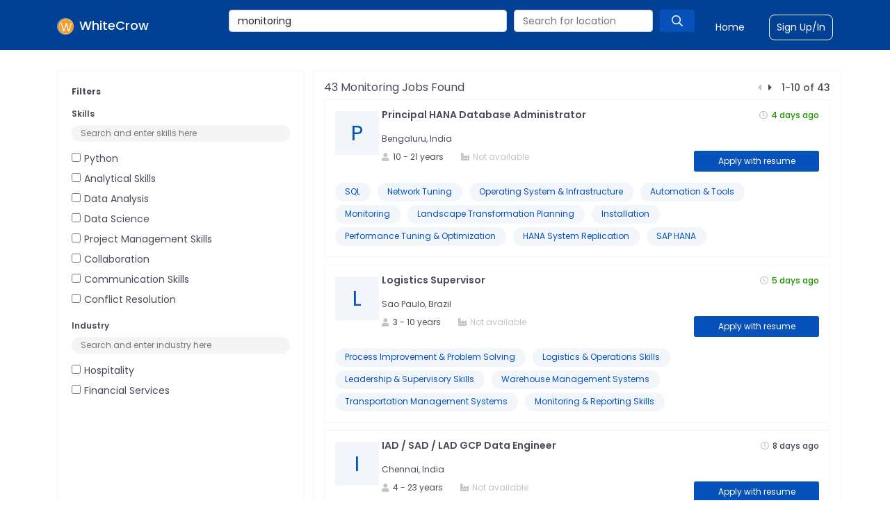

--- FILE ---
content_type: text/html; charset=utf-8
request_url: https://www.whitecrow.co/monitoring-jobs
body_size: 21977
content:
<!DOCTYPE html><html lang="en"><head><meta charSet="utf-8"/><meta name="viewport" content="minimum-scale=1, initial-scale=1, width=device-width"/><link rel="stylesheet" href="https://pro.fontawesome.com/releases/v5.9.0/css/all.css"/><link rel="stylesheet" data-href="https://fonts.googleapis.com/css?family=Poppins:400,500,600,700&amp;display=swap" data-optimized-fonts="true"/><meta name="theme-color" content="#1976d2"/><link rel="stylesheet" data-href="https://fonts.googleapis.com/css?family=Roboto:300,400,500&amp;display=swap" data-optimized-fonts="true"/><link href="https://fonts.googleapis.com/icon?family=Material+Icons" rel="stylesheet"/><link rel="stylesheet" href="https://cdnjs.cloudflare.com/ajax/libs/font-awesome/4.7.0/css/font-awesome.css"/><link rel="icon" type="image/png" sizes="16x16" href="/images/favicon.ico"/><title>43+ Monitoring Jobs   |  Monitoring Job openings  | WhiteCrow </title><meta name="robots" content="index,follow"/><meta name="description" content="Apply to 43+ Monitoring Jobs  on WhiteCrow. Explore the latest Monitoring Job opportunities across Top Fortune 500 companies."/><meta name="twitter:card" content="summary_large_image"/><meta property="og:title" content="43+ Monitoring Jobs   |  Monitoring Job openings  | WhiteCrow "/><meta property="og:description" content="Apply to 43+ Monitoring Jobs  on WhiteCrow. Explore the latest Monitoring Job opportunities across Top Fortune 500 companies."/><meta property="og:type" content="website"/><meta property="og:image" content="https://previewresume.s3.ap-south-1.amazonaws.com/4nxrl6iqx"/><meta property="og:image:alt" content="Og Image Alt"/><meta property="og:image:type" content="image/jpeg"/><meta property="og:image:width" content="800"/><meta property="og:image:height" content="600"/><script type="application/ld+json">{"@context":"https://schema.org","@type":"BreadcrumbList","itemListElement":[{"@type":"ListItem","position":1,"item":{"@id":"https://whitecrow.co/job/principal-hana-database-administrator-373447?utm_source=research_job&amp;utm_medium=website","name":"Principal HANA Database Administrator"}},{"@type":"ListItem","position":2,"item":{"@id":"https://whitecrow.co/job/logistics-supervisor-373436?utm_source=research_job&amp;utm_medium=website","name":"Logistics Supervisor"}},{"@type":"ListItem","position":3,"item":{"@id":"https://whitecrow.co/job/iad-sad-lad-gcp-data-engineer-373411?utm_source=research_job&amp;utm_medium=website","name":"IAD / SAD / LAD GCP Data Engineer"}},{"@type":"ListItem","position":4,"item":{"@id":"https://whitecrow.co/job/customer-service-specialist-373400?utm_source=research_job&amp;utm_medium=website","name":"Customer Service Specialist"}},{"@type":"ListItem","position":5,"item":{"@id":"https://whitecrow.co/job/staff-project-manager-engineer-373387?utm_source=research_job&amp;utm_medium=website","name":"Staff Project Manager Engineer"}},{"@type":"ListItem","position":6,"item":{"@id":"https://whitecrow.co/job/continuous-improvement-analyst-ii-373202?utm_source=research_job&amp;utm_medium=website","name":"Continuous Improvement Analyst II"}},{"@type":"ListItem","position":7,"item":{"@id":"https://whitecrow.co/job/finance-business-partner-373165?utm_source=research_job&amp;utm_medium=website","name":"Finance Business Partner"}},{"@type":"ListItem","position":8,"item":{"@id":"https://whitecrow.co/job/assistant-brand-and-innovation-project-manager-contractual--373163?utm_source=research_job&amp;utm_medium=website","name":"Assistant Brand and Innovation Project Manager (Contractual) "}},{"@type":"ListItem","position":9,"item":{"@id":"https://whitecrow.co/job/qe-specialist-373144?utm_source=research_job&amp;utm_medium=website","name":"QE Specialist"}},{"@type":"ListItem","position":10,"item":{"@id":"https://whitecrow.co/job/environmental-health-and-safety-ehs-manager-373126?utm_source=research_job&amp;utm_medium=website","name":"Environmental Health and Safety (EHS) Manager"}}]}</script><meta name="next-head-count" content="22"/><meta name="next-font-preconnect"/><link rel="preload" href="/_next/static/css/be66fbdd36e5750c.css" as="style"/><link rel="stylesheet" href="/_next/static/css/be66fbdd36e5750c.css" data-n-g=""/><link rel="preload" href="/_next/static/css/4ae7a22a2e4c0024.css" as="style"/><link rel="stylesheet" href="/_next/static/css/4ae7a22a2e4c0024.css" data-n-p=""/><noscript data-n-css=""></noscript><script defer="" nomodule="" src="/_next/static/chunks/polyfills-5cd94c89d3acac5f.js"></script><script src="/_next/static/chunks/webpack-cb7634a8b6194820.js" defer=""></script><script src="/_next/static/chunks/framework-a87821de553db91d.js" defer=""></script><script src="/_next/static/chunks/main-c8a3fd87366351b5.js" defer=""></script><script src="/_next/static/chunks/pages/_app-107cc09e6f69d2c6.js" defer=""></script><script src="/_next/static/chunks/465-5d36a2b5f5f78965.js" defer=""></script><script src="/_next/static/chunks/962-189702c5f6bcf894.js" defer=""></script><script src="/_next/static/chunks/698-2f8ad8a41b5423ac.js" defer=""></script><script src="/_next/static/chunks/620-4d912aeb5057c053.js" defer=""></script><script src="/_next/static/chunks/395-feafca7cbe969509.js" defer=""></script><script src="/_next/static/chunks/pages/%5Bjobcondition%5D-f7bbfc4cc7f2e826.js" defer=""></script><script src="/_next/static/yDhA58j-zgel3mWnwoE6T/_buildManifest.js" defer=""></script><script src="/_next/static/yDhA58j-zgel3mWnwoE6T/_ssgManifest.js" defer=""></script><script src="/_next/static/yDhA58j-zgel3mWnwoE6T/_middlewareManifest.js" defer=""></script></head><body><div id="__next"><noscript><iframe src="https://www.googletagmanager.com/ns.html?id=GTM-PV6KFCP"
height="0" width="0" style="display:none;visibility:hidden"></iframe></noscript><nav id="Header_header__e7muk" class="sticky-top mb-6  navbar navbar-expand-lg navbar-dark"><div style="display:flex;justify-content:space-between" class="container container"><span class="navbar-brand"><a class="Header_whitecrow__5SpNh" href="/"><img src="https://previewresume.s3.ap-south-1.amazonaws.com/le3moprxx" alt="WhiteCrow Logo" class="image-fluid Header_logo__bNwxh"/><span>WhiteCrow</span></a></span><button aria-controls="basic-navbar-nav" type="button" aria-label="Toggle navigation" class="navbar-toggler collapsed"><span class="Header_hireHeaderSpanLogo__u1Dr2" aria-controls="basic-navbar-nav"><i class="far fa-bars"></i></span></button><div class="navbar-collapse collapse" id="basic-navbar-nav"><div class="ms-auto navbar-nav"><div class="Header_typeaheadLayout__bp3Fc"><div class="rbt Header_globalSearch__JT3BT" style="outline:none;position:relative" tabindex="-1"><div style="display:flex;flex:1;height:100%;position:relative"><input autoComplete="off" placeholder="Search for jobtitle, skill or designation" type="text" aria-autocomplete="both" aria-expanded="false" aria-haspopup="listbox" role="combobox" class="rbt-input-main form-control rbt-input" value="monitoring"/><input aria-hidden="true" class="rbt-input-hint" readonly="" style="background-color:transparent;border-color:transparent;box-shadow:none;color:rgba(0, 0, 0, 0.54);left:0;pointer-events:none;position:absolute;top:0;width:100%" tabindex="-1" value=""/></div></div><span class="Header_locationBlock__K4A4K"><div class="rbt Header_locationSearch__9R6MO" style="outline:none;position:relative" tabindex="-1"><div style="display:flex;flex:1;height:100%;position:relative"><input autoComplete="off" placeholder="Search for location" type="text" aria-autocomplete="both" aria-expanded="false" aria-haspopup="listbox" role="combobox" class="rbt-input-main form-control rbt-input" value=""/><input aria-hidden="true" class="rbt-input-hint" readonly="" style="background-color:transparent;border-color:transparent;box-shadow:none;color:rgba(0, 0, 0, 0.54);left:0;pointer-events:none;position:absolute;top:0;width:100%" tabindex="-1" value=""/></div></div><div class="Header_searchButton__AFy3_"><i class="far fa-search"></i></div></span></div><span style="display:flex;align-items:center"><a class="Header_navLinks__Abefm" style="margin-right:35px;margin-left:30px" href="/jobs">Find a Job</a><a class="Header_navLinks__Abefm Header_signupBorder__R0Rh8" target="_blank" href="https://talent.whitecrow.co/login">Sign Up/In</a></span><span></span></div></div></div></nav><div class="container"><div class="row"><div class="col-lg-4"><div class="Jobdetail_border__EYpg_"><p class="Jobdetail_subtitle__OSfnP"><strong>Filters</strong></p><h3 class="Jobdetail_subtitle__OSfnP">Skills</h3><div class="Filter_filter__wi9Fn"><input placeholder="Search and enter skills here" class="Filter_inputFilter__Igeh_"/><div class="Filter_filterList__XhN0j"><div><input type="checkbox" style="margin-right:5px" value="python"/><span class="Filter_filterData__N0zC4">python</span></div><div><input type="checkbox" style="margin-right:5px" value="analytical skills"/><span class="Filter_filterData__N0zC4">analytical skills</span></div><div><input type="checkbox" style="margin-right:5px" value="data analysis"/><span class="Filter_filterData__N0zC4">data analysis</span></div><div><input type="checkbox" style="margin-right:5px" value="data science"/><span class="Filter_filterData__N0zC4">data science</span></div><div><input type="checkbox" style="margin-right:5px" value="project management skills"/><span class="Filter_filterData__N0zC4">project management skills</span></div><div><input type="checkbox" style="margin-right:5px" value="collaboration"/><span class="Filter_filterData__N0zC4">collaboration</span></div><div><input type="checkbox" style="margin-right:5px" value="communication skills"/><span class="Filter_filterData__N0zC4">communication skills</span></div><div><input type="checkbox" style="margin-right:5px" value="conflict resolution"/><span class="Filter_filterData__N0zC4">conflict resolution</span></div><div><input type="checkbox" style="margin-right:5px" value="continuous improvement"/><span class="Filter_filterData__N0zC4">continuous improvement</span></div><div><input type="checkbox" style="margin-right:5px" value="data engineering"/><span class="Filter_filterData__N0zC4">data engineering</span></div></div></div><hr/><h3 class="Jobdetail_subtitle__OSfnP">Industry</h3><div class="Filter_filter__wi9Fn"><input placeholder="Search and enter industry here" class="Filter_inputFilter__Igeh_"/><div class="Filter_filterList__XhN0j"><div><input type="checkbox" style="margin-right:5px" value="hospitality"/><span class="Filter_filterData__N0zC4">hospitality</span></div><div><input type="checkbox" style="margin-right:5px" value="financial services"/><span class="Filter_filterData__N0zC4">financial services</span></div></div></div><hr/><h3 class="Jobdetail_subtitle__OSfnP">Location</h3><div class="Filter_filter__wi9Fn"><input placeholder="Search and enter location here" class="Filter_inputFilter__Igeh_"/><div class="Filter_filterList__XhN0j"><div><input type="checkbox" style="margin-right:5px" value="branchburg, united states"/><span class="Filter_filterData__N0zC4">branchburg, united states</span></div><div><input type="checkbox" style="margin-right:5px" value="chennai, india"/><span class="Filter_filterData__N0zC4">chennai, india</span></div><div><input type="checkbox" style="margin-right:5px" value="penang, malaysia"/><span class="Filter_filterData__N0zC4">penang, malaysia</span></div><div><input type="checkbox" style="margin-right:5px" value="raleigh, united states"/><span class="Filter_filterData__N0zC4">raleigh, united states</span></div><div><input type="checkbox" style="margin-right:5px" value="houston, united states"/><span class="Filter_filterData__N0zC4">houston, united states</span></div><div><input type="checkbox" style="margin-right:5px" value="hyderabad, india"/><span class="Filter_filterData__N0zC4">hyderabad, india</span></div><div><input type="checkbox" style="margin-right:5px" value="jersey city, united states"/><span class="Filter_filterData__N0zC4">jersey city, united states</span></div><div><input type="checkbox" style="margin-right:5px" value="mountain view, united states"/><span class="Filter_filterData__N0zC4">mountain view, united states</span></div><div><input type="checkbox" style="margin-right:5px" value="ahmedabad, india"/><span class="Filter_filterData__N0zC4">ahmedabad, india</span></div><div><input type="checkbox" style="margin-right:5px" value="atlanta, united states"/><span class="Filter_filterData__N0zC4">atlanta, united states</span></div></div></div><hr/><h3 class="Jobdetail_subtitle__OSfnP">Jobtitle</h3><div class="Filter_filter__wi9Fn"><input placeholder="Search and enter jobtitles here" class="Filter_inputFilter__Igeh_"/><div class="Filter_filterList__XhN0j"><div><input type="checkbox" style="margin-right:5px" value=" iiad / sad / lad artificial intelligence engineer"/><span class="Filter_filterData__N0zC4"> iiad / sad / lad artificial intelligence engineer</span></div><div><input type="checkbox" style="margin-right:5px" value="agile lead "/><span class="Filter_filterData__N0zC4">agile lead </span></div><div><input type="checkbox" style="margin-right:5px" value="assistant brand and innovation project manager (contractual) "/><span class="Filter_filterData__N0zC4">assistant brand and innovation project manager (contractual) </span></div><div><input type="checkbox" style="margin-right:5px" value="business process manager - supply chain management"/><span class="Filter_filterData__N0zC4">business process manager - supply chain management</span></div><div><input type="checkbox" style="margin-right:5px" value="channel manager"/><span class="Filter_filterData__N0zC4">channel manager</span></div><div><input type="checkbox" style="margin-right:5px" value="consulting principal aws cloud engineer"/><span class="Filter_filterData__N0zC4">consulting principal aws cloud engineer</span></div><div><input type="checkbox" style="margin-right:5px" value="continuous improvement analyst"/><span class="Filter_filterData__N0zC4">continuous improvement analyst</span></div><div><input type="checkbox" style="margin-right:5px" value="continuous improvement analyst ii"/><span class="Filter_filterData__N0zC4">continuous improvement analyst ii</span></div><div><input type="checkbox" style="margin-right:5px" value="country head"/><span class="Filter_filterData__N0zC4">country head</span></div><div><input type="checkbox" style="margin-right:5px" value="customer service specialist"/><span class="Filter_filterData__N0zC4">customer service specialist</span></div></div></div></div></div><p class="Joblist_mobileFilter__7QCd6">Filter</p><div class="col-lg-8 Joblist_mainBorder__cBF96"><div class="Joblist_topHeader__67sqb"><h1 class="text-capitalize Joblist_pageTitle__Myahk">43<!-- --> <!-- -->monitoring<!-- --> Jobs found<!-- --> <!-- --></h1><div class="Joblist_pagination__OKqWI"><span><i class="fas fa-caret-left" style="margin-right:10px;color:#c4c4c4"></i></span><span><i class="fas fa-caret-right" style="margin-right:10px;cursor:pointer"></i></span> <!-- -->1<!-- -->-<!-- -->10<!-- --> of <!-- -->43<!-- --></div></div><div><div class="Job_jobCard__yfPUY"><div class="row"><div class="col-lg-1"><div class="Job_logoPlaceholder__pGa47 text-capitalize">P</div></div><div class="col" style="padding-left:19px"><span class=""><span><div class="d-flex justify-content-between"><a href="https://whitecrow.co/job/principal-hana-database-administrator-373447?utm_source=research_job&amp;utm_medium=website"><h2 class="text-capitalize Job_jobTitle__B4w7G">Principal HANA Database Administrator</h2></a><p class="greenTime"><i class="far fa-clock text-gray2 mr-1"></i>4 days ago<!-- --></p></div><p class="Job_metadataContent__Z5SKq">Bengaluru, India</p><div class="Job_metadata__Yj92I"><div class="Job_metaDataLayout__XQsKQ"><span><p class="Job_metadataContent__Z5SKq"><i class="fas fa-user text-gray2 mr-1"></i>10<!-- --> - <!-- -->21<!-- --> years<!-- --></p></span><p class="Job_metadataContent__Z5SKq Job_metaDataLocation__2vqOm" style="margin-bottom:0"><i class="fas fa-industry-alt text-gray2 mr-1"></i><span class="text-gray2">Not available</span></p></div><span><a href="https://whitecrow.co/job/principal-hana-database-administrator-373447?utm_source=research_job&amp;utm_medium=website"><button style="width:180px;height:30px;padding:5px 25px" class="Button_primary__m9l1N " type="submit">Apply with resume</button></a></span></div></span><div><div class="Job_logoPlaceholdermobile__QTQ6b text-capitalize">P</div></div></span></div></div><hr style="margin-top:5px;margin-bottom:10px"/><div><span class="Jobdetail_skillChip__0gFlb">SQL</span><span class="Jobdetail_skillChip__0gFlb">Network Tuning</span><span class="Jobdetail_skillChip__0gFlb">Operating System &amp; Infrastructure</span><span class="Jobdetail_skillChip__0gFlb">Automation &amp; Tools</span><span class="Jobdetail_skillChip__0gFlb">Monitoring</span><span class="Jobdetail_skillChip__0gFlb">Landscape Transformation Planning</span><span class="Jobdetail_skillChip__0gFlb">Installation</span><span class="Jobdetail_skillChip__0gFlb">Performance Tuning &amp; Optimization</span><span class="Jobdetail_skillChip__0gFlb">HANA System Replication</span><span class="Jobdetail_skillChip__0gFlb">SAP HANA</span></div> <!-- --></div><div class="Job_jobCard__yfPUY"><div class="row"><div class="col-lg-1"><div class="Job_logoPlaceholder__pGa47 text-capitalize">L</div></div><div class="col" style="padding-left:19px"><span class=""><span><div class="d-flex justify-content-between"><a href="https://whitecrow.co/job/logistics-supervisor-373436?utm_source=research_job&amp;utm_medium=website"><h2 class="text-capitalize Job_jobTitle__B4w7G">Logistics Supervisor</h2></a><p class="greenTime"><i class="far fa-clock text-gray2 mr-1"></i>5 days ago<!-- --></p></div><p class="Job_metadataContent__Z5SKq">Sao Paulo, Brazil</p><div class="Job_metadata__Yj92I"><div class="Job_metaDataLayout__XQsKQ"><span><p class="Job_metadataContent__Z5SKq"><i class="fas fa-user text-gray2 mr-1"></i>3<!-- --> - <!-- -->10<!-- --> years<!-- --></p></span><p class="Job_metadataContent__Z5SKq Job_metaDataLocation__2vqOm" style="margin-bottom:0"><i class="fas fa-industry-alt text-gray2 mr-1"></i><span class="text-gray2">Not available</span></p></div><span><a href="https://whitecrow.co/job/logistics-supervisor-373436?utm_source=research_job&amp;utm_medium=website"><button style="width:180px;height:30px;padding:5px 25px" class="Button_primary__m9l1N " type="submit">Apply with resume</button></a></span></div></span><div><div class="Job_logoPlaceholdermobile__QTQ6b text-capitalize">L</div></div></span></div></div><hr style="margin-top:5px;margin-bottom:10px"/><div><span class="Jobdetail_skillChip__0gFlb">Process Improvement &amp; Problem Solving</span><span class="Jobdetail_skillChip__0gFlb">Logistics &amp; Operations Skills</span><span class="Jobdetail_skillChip__0gFlb">Leadership &amp; Supervisory Skills</span><span class="Jobdetail_skillChip__0gFlb">Warehouse Management Systems</span><span class="Jobdetail_skillChip__0gFlb">Transportation Management Systems</span><span class="Jobdetail_skillChip__0gFlb">Monitoring &amp; Reporting Skills</span></div> <!-- --></div><div class="Job_jobCard__yfPUY"><div class="row"><div class="col-lg-1"><div class="Job_logoPlaceholder__pGa47 text-capitalize">I</div></div><div class="col" style="padding-left:19px"><span class=""><span><div class="d-flex justify-content-between"><a href="https://whitecrow.co/job/iad-sad-lad-gcp-data-engineer-373411?utm_source=research_job&amp;utm_medium=website"><h2 class="text-capitalize Job_jobTitle__B4w7G">IAD / SAD / LAD GCP Data Engineer</h2></a><p class="date"><i class="far fa-clock text-gray2 mr-1"></i>8 days ago<!-- --></p></div><p class="Job_metadataContent__Z5SKq">Chennai, India</p><div class="Job_metadata__Yj92I"><div class="Job_metaDataLayout__XQsKQ"><span><p class="Job_metadataContent__Z5SKq"><i class="fas fa-user text-gray2 mr-1"></i>4<!-- --> - <!-- -->23<!-- --> years<!-- --></p></span><p class="Job_metadataContent__Z5SKq Job_metaDataLocation__2vqOm" style="margin-bottom:0"><i class="fas fa-industry-alt text-gray2 mr-1"></i><span class="text-gray2">Not available</span></p></div><span><a href="https://whitecrow.co/job/iad-sad-lad-gcp-data-engineer-373411?utm_source=research_job&amp;utm_medium=website"><button style="width:180px;height:30px;padding:5px 25px" class="Button_primary__m9l1N " type="submit">Apply with resume</button></a></span></div></span><div><div class="Job_logoPlaceholdermobile__QTQ6b text-capitalize">I</div></div></span></div></div><hr style="margin-top:5px;margin-bottom:10px"/><div><span class="Jobdetail_skillChip__0gFlb">Databricks</span><span class="Jobdetail_skillChip__0gFlb">Java</span><span class="Jobdetail_skillChip__0gFlb">Python</span><span class="Jobdetail_skillChip__0gFlb">Apache Airflow</span><span class="Jobdetail_skillChip__0gFlb">Gcp</span><span class="Jobdetail_skillChip__0gFlb">Big Query</span><span class="Jobdetail_skillChip__0gFlb">Kubernetes</span><span class="Jobdetail_skillChip__0gFlb">Data Engineering</span></div> <!-- --></div><div class="Job_jobCard__yfPUY"><div class="row"><div class="col-lg-1"><div class="Job_logoPlaceholder__pGa47 text-capitalize">C</div></div><div class="col" style="padding-left:19px"><span class=""><span><div class="d-flex justify-content-between"><a href="https://whitecrow.co/job/customer-service-specialist-373400?utm_source=research_job&amp;utm_medium=website"><h2 class="text-capitalize Job_jobTitle__B4w7G">Customer Service Specialist</h2></a><p class="date"><i class="far fa-clock text-gray2 mr-1"></i>12 days ago<!-- --></p></div><p class="Job_metadataContent__Z5SKq">Penang, Malaysia</p><div class="Job_metadata__Yj92I"><div class="Job_metaDataLayout__XQsKQ"><span><p class="Job_metadataContent__Z5SKq"><i class="fas fa-user text-gray2 mr-1"></i>1<!-- --> - <!-- -->3<!-- --> years<!-- --></p></span><p class="Job_metadataContent__Z5SKq Job_metaDataLocation__2vqOm" style="margin-bottom:0"><i class="fas fa-industry-alt text-gray2 mr-1"></i><span class="text-gray2">Not available</span></p></div><span><a href="https://whitecrow.co/job/customer-service-specialist-373400?utm_source=research_job&amp;utm_medium=website"><button style="width:180px;height:30px;padding:5px 25px" class="Button_primary__m9l1N " type="submit">Apply with resume</button></a></span></div></span><div><div class="Job_logoPlaceholdermobile__QTQ6b text-capitalize">C</div></div></span></div></div><hr style="margin-top:5px;margin-bottom:10px"/><div><span class="Jobdetail_skillChip__0gFlb">Customer Service Skills</span><span class="Jobdetail_skillChip__0gFlb">Technical &amp; Job Specific Skills</span><span class="Jobdetail_skillChip__0gFlb">Organizational &amp; Productivity Skills</span><span class="Jobdetail_skillChip__0gFlb">Interpersonal &amp; Team Skills</span><span class="Jobdetail_skillChip__0gFlb">Retention Skills</span></div> <!-- --></div><div class="Job_jobCard__yfPUY"><div class="row"><div class="col-lg-1"><div class="Job_logoPlaceholder__pGa47 text-capitalize">S</div></div><div class="col" style="padding-left:19px"><span class=""><span><div class="d-flex justify-content-between"><a href="https://whitecrow.co/job/staff-project-manager-engineer-373387?utm_source=research_job&amp;utm_medium=website"><h2 class="text-capitalize Job_jobTitle__B4w7G">Staff Project Manager Engineer</h2></a><p class="date"><i class="far fa-clock text-gray2 mr-1"></i>18 days ago<!-- --></p></div><p class="Job_metadataContent__Z5SKq">Austin, United States</p><div class="Job_metadata__Yj92I"><div class="Job_metaDataLayout__XQsKQ"><span><p class="Job_metadataContent__Z5SKq"><i class="fas fa-user text-gray2 mr-1"></i>10<!-- --> - <!-- -->18<!-- --> years<!-- --></p></span><p class="Job_metadataContent__Z5SKq Job_metaDataLocation__2vqOm" style="margin-bottom:0"><i class="fas fa-industry-alt text-gray2 mr-1"></i><span class="text-gray2">Not available</span></p></div><span><a href="https://whitecrow.co/job/staff-project-manager-engineer-373387?utm_source=research_job&amp;utm_medium=website"><button style="width:180px;height:30px;padding:5px 25px" class="Button_primary__m9l1N " type="submit">Apply with resume</button></a></span></div></span><div><div class="Job_logoPlaceholdermobile__QTQ6b text-capitalize">S</div></div></span></div></div><hr style="margin-top:5px;margin-bottom:10px"/><div><span class="Jobdetail_skillChip__0gFlb">Communication &amp; Soft Skills</span><span class="Jobdetail_skillChip__0gFlb">Financial Skills</span><span class="Jobdetail_skillChip__0gFlb">Project Management Skills</span><span class="Jobdetail_skillChip__0gFlb">Lifecycle Management</span><span class="Jobdetail_skillChip__0gFlb">Engineering &amp; Technical Skills</span><span class="Jobdetail_skillChip__0gFlb">Methodologies &amp; Tools</span><span class="Jobdetail_skillChip__0gFlb">Cross Functional Leadership</span></div> <!-- --></div><div class="Job_jobCard__yfPUY"><div class="row"><div class="col-lg-1"><div class="Job_logoPlaceholder__pGa47 text-capitalize">C</div></div><div class="col" style="padding-left:19px"><span class=""><span><div class="d-flex justify-content-between"><a href="https://whitecrow.co/job/continuous-improvement-analyst-ii-373202?utm_source=research_job&amp;utm_medium=website"><h2 class="text-capitalize Job_jobTitle__B4w7G">Continuous Improvement Analyst II</h2></a><p class="date"><i class="far fa-clock text-gray2 mr-1"></i>a month ago<!-- --></p></div><p class="Job_metadataContent__Z5SKq">Batangas, Philippines</p><div class="Job_metadata__Yj92I"><div class="Job_metaDataLayout__XQsKQ"><span><p class="Job_metadataContent__Z5SKq"><i class="fas fa-user text-gray2 mr-1"></i>5<!-- --> - <!-- -->13<!-- --> years<!-- --></p></span><p class="Job_metadataContent__Z5SKq Job_metaDataLocation__2vqOm" style="margin-bottom:0"><i class="fas fa-industry-alt text-gray2 mr-1"></i><span class="text-gray2">Not available</span></p></div><span><a href="https://whitecrow.co/job/continuous-improvement-analyst-ii-373202?utm_source=research_job&amp;utm_medium=website"><button style="width:180px;height:30px;padding:5px 25px" class="Button_primary__m9l1N " type="submit">Apply with resume</button></a></span></div></span><div><div class="Job_logoPlaceholdermobile__QTQ6b text-capitalize">C</div></div></span></div></div><hr style="margin-top:5px;margin-bottom:10px"/><div><span class="Jobdetail_skillChip__0gFlb">Strategic Thinking</span><span class="Jobdetail_skillChip__0gFlb">Continuous Improvement</span><span class="Jobdetail_skillChip__0gFlb">Lean Manufacturing</span><span class="Jobdetail_skillChip__0gFlb">Tpm</span><span class="Jobdetail_skillChip__0gFlb">Project Management</span></div> <!-- --></div><div class="Job_jobCard__yfPUY"><div class="row"><div class="col-lg-1"><div class="Job_logoPlaceholder__pGa47 text-capitalize">F</div></div><div class="col" style="padding-left:19px"><span class=""><span><div class="d-flex justify-content-between"><a href="https://whitecrow.co/job/finance-business-partner-373165?utm_source=research_job&amp;utm_medium=website"><h2 class="text-capitalize Job_jobTitle__B4w7G">Finance Business Partner</h2></a><p class="date"><i class="far fa-clock text-gray2 mr-1"></i>2 months ago<!-- --></p></div><p class="Job_metadataContent__Z5SKq">Szigetszentmiklos, Hungary</p><div class="Job_metadata__Yj92I"><div class="Job_metaDataLayout__XQsKQ"><span><p class="Job_metadataContent__Z5SKq"><i class="fas fa-user text-gray2 mr-1"></i>8<!-- --> - <!-- -->15<!-- --> years<!-- --></p></span><p class="Job_metadataContent__Z5SKq Job_metaDataLocation__2vqOm" style="margin-bottom:0"><i class="fas fa-industry-alt text-gray2 mr-1"></i><span class="text-gray2">Not available</span></p></div><span><a href="https://whitecrow.co/job/finance-business-partner-373165?utm_source=research_job&amp;utm_medium=website"><button style="width:180px;height:30px;padding:5px 25px" class="Button_primary__m9l1N " type="submit">Apply with resume</button></a></span></div></span><div><div class="Job_logoPlaceholdermobile__QTQ6b text-capitalize">F</div></div></span></div></div><hr style="margin-top:5px;margin-bottom:10px"/><div><span class="Jobdetail_skillChip__0gFlb">Communication Skills</span><span class="Jobdetail_skillChip__0gFlb">Analytical Skills</span><span class="Jobdetail_skillChip__0gFlb">Advanced Excel &amp; Modeling Tools</span><span class="Jobdetail_skillChip__0gFlb">Leadership Attributes</span><span class="Jobdetail_skillChip__0gFlb">Time Management</span><span class="Jobdetail_skillChip__0gFlb">Accounting Knowledge</span></div> <!-- --></div><div class="Job_jobCard__yfPUY"><div class="row"><div class="col-lg-1"><div class="Job_logoPlaceholder__pGa47 text-capitalize">A</div></div><div class="col" style="padding-left:19px"><span class=""><span><div class="d-flex justify-content-between"><a href="https://whitecrow.co/job/assistant-brand-and-innovation-project-manager-contractual--373163?utm_source=research_job&amp;utm_medium=website"><h2 class="text-capitalize Job_jobTitle__B4w7G">Assistant Brand and Innovation Project Manager (Contractual) </h2></a><p class="date"><i class="far fa-clock text-gray2 mr-1"></i>2 months ago<!-- --></p></div><p class="Job_metadataContent__Z5SKq">Bangkok, Thailand</p><div class="Job_metadata__Yj92I"><div class="Job_metaDataLayout__XQsKQ"><span><p class="Job_metadataContent__Z5SKq"><i class="fas fa-user text-gray2 mr-1"></i>2<!-- --> - <!-- -->4<!-- --> years<!-- --></p></span><p class="Job_metadataContent__Z5SKq Job_metaDataLocation__2vqOm" style="margin-bottom:0"><i class="fas fa-industry-alt text-gray2 mr-1"></i><span class="text-gray2">Not available</span></p></div><span><a href="https://whitecrow.co/job/assistant-brand-and-innovation-project-manager-contractual--373163?utm_source=research_job&amp;utm_medium=website"><button style="width:180px;height:30px;padding:5px 25px" class="Button_primary__m9l1N " type="submit">Apply with resume</button></a></span></div></span><div><div class="Job_logoPlaceholdermobile__QTQ6b text-capitalize">A</div></div></span></div></div><hr style="margin-top:5px;margin-bottom:10px"/><div><span class="Jobdetail_skillChip__0gFlb">Product Development Skills</span><span class="Jobdetail_skillChip__0gFlb">Project Management Skills</span><span class="Jobdetail_skillChip__0gFlb">Cross Functional Skills</span><span class="Jobdetail_skillChip__0gFlb">Attention To Detail</span><span class="Jobdetail_skillChip__0gFlb">Brand Strategy Skills</span></div> <!-- --></div><div class="Job_jobCard__yfPUY"><div class="row"><div class="col-lg-1"><div class="Job_logoPlaceholder__pGa47 text-capitalize">Q</div></div><div class="col" style="padding-left:19px"><span class=""><span><div class="d-flex justify-content-between"><a href="https://whitecrow.co/job/qe-specialist-373144?utm_source=research_job&amp;utm_medium=website"><h2 class="text-capitalize Job_jobTitle__B4w7G">QE Specialist</h2></a><p class="date"><i class="far fa-clock text-gray2 mr-1"></i>2 months ago<!-- --></p></div><p class="Job_metadataContent__Z5SKq">Branchburg, United States</p><div class="Job_metadata__Yj92I"><div class="Job_metaDataLayout__XQsKQ"><span><p class="Job_metadataContent__Z5SKq"><i class="fas fa-user text-gray2 mr-1"></i>2<!-- --> - <!-- -->5<!-- --> years<!-- --></p></span><p class="Job_metadataContent__Z5SKq Job_metaDataLocation__2vqOm" style="margin-bottom:0"><i class="fas fa-industry-alt text-gray2 mr-1"></i><span class="text-gray2">Not available</span></p></div><span><a href="https://whitecrow.co/job/qe-specialist-373144?utm_source=research_job&amp;utm_medium=website"><button style="width:180px;height:30px;padding:5px 25px" class="Button_primary__m9l1N " type="submit">Apply with resume</button></a></span></div></span><div><div class="Job_logoPlaceholdermobile__QTQ6b text-capitalize">Q</div></div></span></div></div><hr style="margin-top:5px;margin-bottom:10px"/><div><span class="Jobdetail_skillChip__0gFlb">Test Strategy &amp; Planning</span><span class="Jobdetail_skillChip__0gFlb">Quality Metrics &amp; Monitoring</span><span class="Jobdetail_skillChip__0gFlb">API Testing</span><span class="Jobdetail_skillChip__0gFlb">Test Automation</span><span class="Jobdetail_skillChip__0gFlb">Quality Compliance</span><span class="Jobdetail_skillChip__0gFlb">Performance &amp; Load Testing</span><span class="Jobdetail_skillChip__0gFlb">DevOps Integration</span></div> <!-- --></div><div class="Job_jobCard__yfPUY"><div class="row"><div class="col-lg-1"><div class="Job_logoPlaceholder__pGa47 text-capitalize">E</div></div><div class="col" style="padding-left:19px"><span class=""><span><div class="d-flex justify-content-between"><a href="https://whitecrow.co/job/environmental-health-and-safety-ehs-manager-373126?utm_source=research_job&amp;utm_medium=website"><h2 class="text-capitalize Job_jobTitle__B4w7G">Environmental Health and Safety (EHS) Manager</h2></a><p class="date"><i class="far fa-clock text-gray2 mr-1"></i>2 months ago<!-- --></p></div><p class="Job_metadataContent__Z5SKq">Branchburg, United States</p><div class="Job_metadata__Yj92I"><div class="Job_metaDataLayout__XQsKQ"><span><p class="Job_metadataContent__Z5SKq"><i class="fas fa-user text-gray2 mr-1"></i>10<!-- --> - <!-- -->12<!-- --> years<!-- --></p></span><p class="Job_metadataContent__Z5SKq Job_metaDataLocation__2vqOm" style="margin-bottom:0"><i class="fas fa-industry-alt text-gray2 mr-1"></i><span class="text-gray2">Not available</span></p></div><span><a href="https://whitecrow.co/job/environmental-health-and-safety-ehs-manager-373126?utm_source=research_job&amp;utm_medium=website"><button style="width:180px;height:30px;padding:5px 25px" class="Button_primary__m9l1N " type="submit">Apply with resume</button></a></span></div></span><div><div class="Job_logoPlaceholdermobile__QTQ6b text-capitalize">E</div></div></span></div></div><hr style="margin-top:5px;margin-bottom:10px"/><div><span class="Jobdetail_skillChip__0gFlb">Auditing Tools</span><span class="Jobdetail_skillChip__0gFlb">Regulatory Skills</span><span class="Jobdetail_skillChip__0gFlb">Management Skills</span><span class="Jobdetail_skillChip__0gFlb">Problem Solving Skills</span><span class="Jobdetail_skillChip__0gFlb">Soft Skills</span><span class="Jobdetail_skillChip__0gFlb">Manufacturing</span></div> <!-- --></div></div></div></div></div><div class="Footer_Footer__Etbon"><div class="container-fluid mx-auto undefined"><div class="row"><div class="col-md-9 mx-auto"><div class="row"><div class="col-lg-3"><h2><a class="Header_whitecrow__5SpNh" href="/"><img src="https://previewresume.s3.ap-south-1.amazonaws.com/le3moprxx" alt="WhiteCrow Logo" class="image-fluid Header_logo__bNwxh"/>WhiteCrow <!-- --></a><p class="Footer_text__7QZsG">WhiteCrow is on a mission to connect companies with the best talent across the globe.</p><p class="text-white mb-4 undefined"><span class="socialconnect mr-3"><a class="text-white" href="https://in.linkedin.com/company/whitecrow-research-pvt--ltd" target="_blank"><i class="fab fa-linkedin-in f-18"></i></a></span><span class="socialconnect mr-3 f-18"><a class="text-white" href="https://www.facebook.com/WCRGroup/" target="_blank"><i class="fab fa-facebook-f"></i></a></span><span class="socialconnect mr-3 f-18"><a class="text-white" href="https://twitter.com/whitecrowrpo?lang=en" target="_blank"><i class="fab fa-twitter"></i></a></span><span class="socialconnect mr-3 f-18"><a class="text-white" href="https://www.youtube.com/channel/UCRnz6WIRe4cFTlQeLpQjqqw" target="_blank"><i class="fab fa-youtube"></i></a></span></p></h2></div><div class="col-lg-2 Footer_linkDiv__VAo5z"><h2 class="text-wcrprimary font-weight-600 f-14">EMPLOYER</h2><p class="Footer_footerLinks__WuLvN"><a href="https://whitecrowresearch.com/research-and-sourcing" class="text-white ">Research &amp; Sourcing</a></p><p class="Footer_footerLinks__WuLvN"><a href="https://whitecrowresearch.com/talent-intelligence" class="text-white ">Intelligence &amp; Insights</a></p><p class="Footer_footerLinks__WuLvN"><a href="https://whitecrowresearch.com/executive-solutions" class="text-white ">Executive Solutions</a></p><p class="Footer_footerLinks__WuLvN"><a href="https://hire.whitecrow.co/login" class="text-white ">Employer Login</a></p><p class="Footer_footerLinks__WuLvN"><a href="https://hire.whitecrow.co/signup" class="text-white ">Employer Sign up</a></p><p class="Footer_footerLinks__WuLvN"><a href="/hire" class="text-white ">WhiteCrow Hire</a></p></div><div class="col-lg-2 Footer_linkDiv__VAo5z"><h2 class="text-wcrprimary font-weight-600 f-14">TALENT</h2><p class="Footer_footerLinks__WuLvN"><a href="/jobs" class="text-white ">For Talent</a></p><p class="Footer_footerLinks__WuLvN"><a href="https://talent.whitecrow.co/login" class="text-white ">Talent Login</a></p><p class="Footer_footerLinks__WuLvN"><a href="https://talent.whitecrow.co/register" class="text-white ">Talent Signup</a></p></div><div class="col-lg-2 Footer_linkDiv__VAo5z"><h2 class="text-wcrprimary font-weight-600 f-14">COMPANY</h2><p><a href="/company/aboutus" class="Footer_footerLinks__WuLvN">About us</a></p><p><a href="/company/careers" class="Footer_footerLinks__WuLvN">Careers</a></p><p><a href="/company/contactus" class="Footer_footerLinks__WuLvN">Contact Us</a></p><p><a href="/sitemap" class="Footer_footerLinks__WuLvN">Sitemap</a></p></div><div class="col-lg"><h2 class="text-wcrprimary font-weight-600 f-14">Contact Us</h2><p><a href="tel:+17133220005" class="Footer_footerLinks__WuLvN">+1 713 322 0005</a></p><p><a href="tel:+44489666333" class="Footer_footerLinks__WuLvN">+44 1489 666333</a></p><p><a href="tel:+912269229111" class="Footer_footerLinks__WuLvN">+91 22 69229111</a></p></div></div></div></div><hr class="mb-3" style="border-top:1px solid #fff"/><div class="row mt-5"><div class="col-md-9 mx-auto"><div class="row"><div class="col-lg-2 Footer_linkDiv__VAo5z"><h2 class="text-wcrprimary font-weight-600 f-14">JOBS BY SKILLS</h2><p class="Footer_footerLinks__WuLvN"><a href="c++-jobs" class="text-white ">C++<!-- --> Jobs<!-- --></a></p><p class="Footer_footerLinks__WuLvN"><a href="python-jobs" class="text-white ">Python<!-- --> Jobs<!-- --></a></p><p class="Footer_footerLinks__WuLvN"><a href="aws-jobs" class="text-white ">AWS<!-- --> Jobs<!-- --></a></p><p class="Footer_footerLinks__WuLvN"><a href="java-jobs" class="text-white ">Java<!-- --> Jobs<!-- --></a></p><p class="Footer_footerLinks__WuLvN"><a href="engineering-jobs" class="text-white ">Engineering<!-- --> Jobs<!-- --></a></p></div><div class="col-lg-2 Footer_linkDiv__VAo5z"><h2 class="text-wcrprimary font-weight-600 f-14">JOBS BY FUNCTION</h2><p class="Footer_footerLinks__WuLvN"><a href="software-jobs" class="text-white ">Software<!-- --> Jobs<!-- --></a></p><p class="Footer_footerLinks__WuLvN"><a href="data-jobs" class="text-white ">Data<!-- --> Jobs<!-- --></a></p><p class="Footer_footerLinks__WuLvN"><a href="sales-jobs" class="text-white ">Sales<!-- --> Jobs<!-- --></a></p><p class="Footer_footerLinks__WuLvN"><a href="marketing-jobs" class="text-white ">Marketing<!-- --> Jobs<!-- --></a></p><p class="Footer_footerLinks__WuLvN"><a href="support-jobs" class="text-white ">Support<!-- --> Jobs<!-- --></a></p><p class="Footer_footerLinks__WuLvN"><a href="analytics-jobs" class="text-white ">Analytics<!-- --> Jobs<!-- --></a></p></div><div class="col-lg-2 Footer_linkDiv__VAo5z"><h2 class="text-wcrprimary font-weight-600 f-14">JOBS BY INDUSTRY</h2><p class="Footer_footerLinks__WuLvN"><a href="engineering-jobs" class="text-white ">Engineering<!-- --> Jobs<!-- --></a></p><p class="Footer_footerLinks__WuLvN"><a href="finance-jobs" class="text-white ">Finance<!-- --> Jobs<!-- --></a></p><p class="Footer_footerLinks__WuLvN"><a href="development-jobs" class="text-white ">Development<!-- --> Jobs<!-- --></a></p><p class="Footer_footerLinks__WuLvN"><a href="technology-jobs" class="text-white ">Technology<!-- --> Jobs<!-- --></a></p><p class="Footer_footerLinks__WuLvN"><a href="operations-jobs" class="text-white ">Operations<!-- --> Jobs<!-- --></a></p></div><div class="col-lg-2 Footer_linkDiv__VAo5z"><h2 class="text-wcrprimary font-weight-600 f-14">JOBS BY LOCATIONS</h2><p class="Footer_footerLinks__WuLvN"><a href="india-jobs" class="text-white ">Jobs in <!-- -->India<!-- --></a></p><p class="Footer_footerLinks__WuLvN"><a href="united-states-jobs" class="text-white ">Jobs in <!-- -->United States<!-- --></a></p><p class="Footer_footerLinks__WuLvN"><a href="singapore-jobs" class="text-white ">Jobs in <!-- -->Singapore<!-- --></a></p><p class="Footer_footerLinks__WuLvN"><a href="malaysia-jobs" class="text-white ">Jobs in <!-- -->Malaysia<!-- --></a></p><p class="Footer_footerLinks__WuLvN"><a href="saudi-arabia-jobs" class="text-white ">Jobs in <!-- -->Saudi Arabia<!-- --></a></p></div><div class="col-lg-2 Footer_linkDiv__VAo5z"><h2 class="text-wcrprimary font-weight-600 f-14">MODEL JOBS</h2><p class="Footer_footerLinks__WuLvN"><a href="hybrid-jobs" class="text-white ">Hybrid<!-- --> Jobs<!-- --></a></p><p class="Footer_footerLinks__WuLvN"><a href="on-site-jobs" class="text-white ">On-Site<!-- --> Jobs<!-- --></a></p><p class="Footer_footerLinks__WuLvN"><a href="remote-jobs" class="text-white ">Remote<!-- --> Jobs<!-- --></a></p></div><div class="col-lg-2 Footer_linkDiv__VAo5z"><h2 class="text-wcrprimary font-weight-600 f-14">JOBS BY CITY</h2><p class="Footer_footerLinks__WuLvN"><a href="bengaluru-jobs" class="text-white ">Bengaluru</a></p><p class="Footer_footerLinks__WuLvN"><a href="dubai-jobs" class="text-white ">Dubai</a></p><p class="Footer_footerLinks__WuLvN"><a href="kuala-lumpur-jobs" class="text-white ">Kuala Lumpur</a></p><p class="Footer_footerLinks__WuLvN"><a href="new-york-jobs" class="text-white ">New York</a></p><p class="Footer_footerLinks__WuLvN"><a href="mumbai-jobs" class="text-white ">Mumbai</a></p></div></div></div></div><hr class="mb-3" style="border-top:1px solid #fff"/><div class="text-white f-14 mb-3 row"><div class="col-lg-9 mx-auto"><img src="/images/landing/gdpr.png" alt="GDPR" style="width:30px;height:auto;margin-right:10px"/><img src="https://previewresume.s3.ap-south-1.amazonaws.com/6unv1phjt" alt="VAPT certified" style="width:30px;height:auto;margin-right:10px"/><img src="/images/landing/aws.png" alt="AWS" style="width:30px;height:auto;margin-right:10px"/></div></div><div class="col-lg-9 mx-auto"><div class="row "><div class="col-md-7"><p class="text-white f-14 mb-3"><a class="text-white" href="/terms-and-condition">Terms &amp; Conditions</a>  |   <!-- --> <!-- --><span class="text-white">© <!-- -->2026<!-- --> WhiteCrow Research Pvt. Ltd. All rights reserved<!-- --></span> <!-- --></p></div></div></div></div></div></div><script id="__NEXT_DATA__" type="application/json">{"props":{"pageProps":{"jobList":[{"_index":"aegis_live_jobs_19_may_25","_id":"373447","_score":null,"_source":{"country":["India"],"jobdescription":"\u003cp\u003e\u003cstrong\u003eRole Description:\u003c/strong\u003e\u003c/p\u003e\u003cp\u003e\u003cbr\u003e\u003c/p\u003e\u003cul\u003e\u003cli\u003eThe Principal HANA Database Administrator will serve as the organization’s top technical authority for SAP HANA database environments.\u003c/li\u003e\u003cli\u003eThis role is responsible for designing, implementing, and optimizing large-scale HANA systems to ensure high availability, security, and performance.\u003c/li\u003e\u003cli\u003eThe individual will lead strategic initiatives, mentor team members, and collaborate with cross-functional teams to support mission-critical enterprise applications.\u003c/li\u003e\u003c/ul\u003e\u003cp\u003e\u003cbr\u003e\u003c/p\u003e\u003cp\u003e\u003cstrong\u003eResponsibilities:\u003c/strong\u003e\u003c/p\u003e\u003cp\u003e\u003cbr\u003e\u003c/p\u003e\u003cp\u003eArchitecture \u0026amp; Strategy\u003c/p\u003e\u003cp\u003e\u003cbr\u003e\u003c/p\u003e\u003cul\u003e\u003cli\u003eDefine enterprise-level SAP HANA architecture and standards.\u003c/li\u003e\u003cli\u003eDevelop strategies for scalability, high availability, disaster recovery, and security compliance.\u003c/li\u003e\u003c/ul\u003e\u003cp\u003e\u003cbr\u003e\u003c/p\u003e\u003cp\u003eDatabase Administration\u003c/p\u003e\u003cp\u003e\u003cbr\u003e\u003c/p\u003e\u003cul\u003e\u003cli\u003eInstall, configure, and upgrade SAP HANA systems.\u003c/li\u003e\u003cli\u003ePerform advanced performance tuning, query optimization, and memory management.\u003c/li\u003e\u003cli\u003eMonitor system health and proactively resolve issues.\u003c/li\u003e\u003c/ul\u003e\u003cp\u003e\u003cbr\u003e\u003c/p\u003e\u003cp\u003eData Management\u003c/p\u003e\u003cp\u003e\u003cbr\u003e\u003c/p\u003e\u003cul\u003e\u003cli\u003eManage data provisioning, replication, and integration with SAP and non-SAP systems.\u003c/li\u003e\u003cli\u003eEnsure compliance with data governance and security standards.\u003c/li\u003e\u003c/ul\u003e\u003cp\u003e\u003cbr\u003e\u003c/p\u003e\u003cp\u003eLeadership\u003c/p\u003e\u003cp\u003e\u003cbr\u003e\u003c/p\u003e\u003cul\u003e\u003cli\u003eAct as a subject matter expert for SAP HANA across the organization.\u003c/li\u003e\u003cli\u003eMentor junior DBAs and provide technical guidance to project teams.\u003c/li\u003e\u003cli\u003eDrive automation and best practices for database operations.\u003c/li\u003e\u003c/ul\u003e\u003cp\u003e\u003cbr\u003e\u003c/p\u003e\u003cp\u003eInnovation\u003c/p\u003e\u003cp\u003e\u003cbr\u003e\u003c/p\u003e\u003cul\u003e\u003cli\u003eEvaluate emerging technologies and recommend enhancements.\u003c/li\u003e\u003cli\u003eLead initiatives to improve efficiency and reduce operational risk.\u003c/li\u003e\u003c/ul\u003e\u003cp\u003e\u003cbr\u003e\u003c/p\u003e\u003cp\u003e\u003cstrong\u003eRequirements:\u003c/strong\u003e\u003c/p\u003e\u003cp\u003e\u003cbr\u003e\u003c/p\u003e\u003cp\u003eEducation: \u003c/p\u003e\u003cp\u003e\u003cbr\u003e\u003c/p\u003e\u003cul\u003e\u003cli\u003eBachelor’s or Master’s degree in Computer Science, Information Systems, or related field.\u003c/li\u003e\u003c/ul\u003e\u003cp\u003e\u003cbr\u003e\u003c/p\u003e\u003cp\u003eExperience:\u003c/p\u003e\u003cp\u003e\u003cbr\u003e\u003c/p\u003e\u003cul\u003e\u003cli\u003e10+ years of database administration experience, with at least 5 years in SAP HANA.\u003c/li\u003e\u003cli\u003eProven track record managing large-scale, mission-critical HANA environments.\u003c/li\u003e\u003c/ul\u003e\u003cp\u003e\u003cbr\u003e\u003c/p\u003e\u003cp\u003eTechnical Skills:\u003c/p\u003e\u003cp\u003e\u003cbr\u003e\u003c/p\u003e\u003cul\u003e\u003cli\u003eExpertise in SAP HANA architecture, sizing, and performance tuning.\u003c/li\u003e\u003cli\u003eStrong knowledge of Linux OS, virtualization, and cloud platforms (AWS, Azure, GCP).\u003c/li\u003e\u003cli\u003eFamiliarity with SAP Basis and integration with S/4HANA, BW/4HANA.\u003c/li\u003e\u003c/ul\u003e\u003cp\u003e\u003cbr\u003e\u003c/p\u003e\u003cp\u003eCertifications:\u003c/p\u003e\u003cp\u003e\u003cbr\u003e\u003c/p\u003e\u003cul\u003e\u003cli\u003eSAP Certified Technology Specialist – SAP HANA.\u003c/li\u003e\u003cli\u003eAdditional certifications in cloud or database technologies preferred.\u003c/li\u003e\u003c/ul\u003e","clientid":3449,"updatedby":"324","functions":["Administrative"],"city":["Bengaluru"],"jobstatus":"Live","isactive":1,"industry":["electrical/electronic manufacturing"],"updatedon":"2026-01-16 15:41:23","experience":{"minexperience":10,"maxexperience":21,"avgexperience":15.5},"salary":{"maxsalary":4200000,"currency":"INR","minsalary":4000000},"skills":["SQL","Network Tuning","Operating System \u0026 Infrastructure","Automation \u0026 Tools","Monitoring","Landscape Transformation Planning","Installation","Performance Tuning \u0026 Optimization","HANA System Replication","SAP HANA"],"jobid":373447,"clientvisibility":1,"createdby":"324","ispublic":1,"isconfidential":0,"clientdebrief":"jd","clientpoc":"8450","jobname":"Principal HANA Database Administrator","nonmandatoryskills":["SQL","Network Tuning","Operating System \u0026 Infrastructure","Automation \u0026 Tools","Monitoring"],"remotelocation":0,"jobtitle":["Principal HANA Database Administrator"],"jobtype":"Recruitment","createdon":"2026-01-16 15:05:39","gdpr":0,"vacancies":1,"subclientcontractid":"22926","mandatoryskills":["Landscape Transformation Planning","Installation","Performance Tuning \u0026 Optimization","HANA System Replication","SAP HANA"],"sourcing_company":"Whitecrow","targetcompanies":["Molex LLC","ABB"],"locations":["Bengaluru, India"],"clientdebriefdate":"2026-01-16","levels":"Senior","url":"https://whitecrow.co/job/principal-hana-database-administrator-373447?utm_source=research_job\u0026utm_medium=website","workplacetype":"On-site"},"sort":[1768575939000]},{"_index":"aegis_live_jobs_19_may_25","_id":"373436","_score":null,"_source":{"country":["Brazil"],"jobdescription":"\u003cp\u003e\u003cstrong\u003eResponsibilities:\u003c/strong\u003e\u003c/p\u003e\u003cp\u003e\u003cbr\u003e\u003c/p\u003e\u003cp\u003e\u003cstrong\u003eTeam Leadership and Management\u003c/strong\u003e\u003c/p\u003e\u003cp\u003e\u003cbr\u003e\u003c/p\u003e\u003cul\u003e\u003cli\u003eLead and supervise logistics and Imports/Exports teams, providing guidance, training, and support to ensure efficient execution of all logistics activities.\u003c/li\u003e\u003cli\u003eFoster a positive team culture that promotes collaboration, continuous learning, and operational excellence.\u003c/li\u003e\u003c/ul\u003e\u003cp\u003e\u003cbr\u003e\u003c/p\u003e\u003cp\u003e\u003cstrong\u003eShipment and Freight Coordination\u003c/strong\u003e\u003c/p\u003e\u003cp\u003e\u003cbr\u003e\u003c/p\u003e\u003cul\u003e\u003cli\u003eOversee the scheduling and coordination of inbound and outbound shipments to meet production and customer requirements.\u003c/li\u003e\u003cli\u003eCoordinate international shipments from all regions to Latin America, maintaining close communication with service providers to track orders and ensure service level compliance.\u003c/li\u003e\u003c/ul\u003e\u003cp\u003e\u003cbr\u003e\u003c/p\u003e\u003cp\u003e\u003cstrong\u003eWarehouse and Plant Operations\u003c/strong\u003e\u003c/p\u003e\u003cp\u003e\u003cbr\u003e\u003c/p\u003e\u003cul\u003e\u003cli\u003eManage warehouse and plant logistics operations to ensure efficient material flow and optimal inventory handling.\u003c/li\u003e\u003cli\u003eMonitor and control distribution and logistics-related costs.\u003c/li\u003e\u003c/ul\u003e\u003cp\u003e\u003cbr\u003e\u003c/p\u003e\u003cp\u003e\u003cstrong\u003eCross-functional Collaboration and Project Management\u003c/strong\u003e\u003c/p\u003e\u003cp\u003e\u003cbr\u003e\u003c/p\u003e\u003cul\u003e\u003cli\u003eCollaborate with cross-functional teams to develop and implement logistics strategies aligned with organizational objectives.\u003c/li\u003e\u003cli\u003eCoordinate supply chain projects and/or lead logistics team members in managing regional initiatives within the LAR region.\u003c/li\u003e\u003cli\u003eWork closely with internal stakeholders, external partners, and regulatory authorities to ensure project objectives are achieved, including but not limited to:\u003c/li\u003e\u003cli\u003e\u003cstrong\u003eNew Resale Operations:\u003c/strong\u003e Assess feasibility and support implementation, ensuring supply chain efficiency and regulatory compliance.\u003c/li\u003e\u003cli\u003e\u003cstrong\u003eTransportation Mode Expansion:\u003c/strong\u003e Evaluate alternative transportation modes (e.g., cabotage) to optimize routes and reduce costs.\u003c/li\u003e\u003cli\u003e\u003cstrong\u003eWarehousing Projects:\u003c/strong\u003e Support the establishment and management of warehouses, ensuring compliance with regulations and efficient storage and distribution.\u003c/li\u003e\u003cli\u003e\u003cstrong\u003eMarket Analysis:\u003c/strong\u003e Conduct research to identify logistics trends, opportunities, and potential partnerships.\u003c/li\u003e\u003cli\u003e\u003cstrong\u003eProject Planning:\u003c/strong\u003e Develop project plans, budgets, and timelines, ensuring effective execution.\u003c/li\u003e\u003cli\u003e\u003cstrong\u003eRisk Assessment:\u003c/strong\u003e Identify potential risks and propose mitigation strategies.\u003c/li\u003e\u003cli\u003e\u003cstrong\u003eDocumentation and Compliance:\u003c/strong\u003e Ensure all permits, licenses, and documentation are obtained and maintained in line with regional and international regulations.\u003c/li\u003e\u003cli\u003e\u003cstrong\u003eReporting and Evaluation:\u003c/strong\u003e Monitor project progress, report results, and evaluate business impact on logistics and supply chain operations.\u003c/li\u003e\u003c/ul\u003e\u003cp\u003e\u003cbr\u003e\u003c/p\u003e\u003cp\u003e\u003cstrong\u003eCompliance and Safety\u003c/strong\u003e\u003c/p\u003e\u003cp\u003e\u003cbr\u003e\u003c/p\u003e\u003cul\u003e\u003cli\u003eManage the Imports/Exports team responsible for customs clearance, international transportation, and trade documentation.\u003c/li\u003e\u003cli\u003eCollaborate with external customs brokers to ensure accurate and timely submission of documentation.\u003c/li\u003e\u003cli\u003eEnsure full compliance with regulatory, trade, and company standards.\u003c/li\u003e\u003cli\u003eSupport internal and external audits by providing accurate and timely information.\u003c/li\u003e\u003cli\u003ePromote safety by ensuring compliance with all applicable safety standards and legal requirements.\u003c/li\u003e\u003c/ul\u003e\u003cp\u003e\u003cbr\u003e\u003c/p\u003e\u003cp\u003e\u003cstrong\u003eSupplier and Service Provider Management\u003c/strong\u003e\u003c/p\u003e\u003cp\u003e\u003cbr\u003e\u003c/p\u003e\u003cul\u003e\u003cli\u003eMaintain regular communication with logistics suppliers and service providers.\u003c/li\u003e\u003cli\u003eReview supplier performance, investigate and resolve shipment-related issues, and ensure timely and reliable deliveries.\u003c/li\u003e\u003c/ul\u003e\u003cp\u003e\u003cbr\u003e\u003c/p\u003e\u003cp\u003e\u003cstrong\u003eCost Control and Reporting\u003c/strong\u003e\u003c/p\u003e\u003cp\u003e\u003cbr\u003e\u003c/p\u003e\u003cul\u003e\u003cli\u003ePrepare and analyze logistics and trade-related reports, providing insights and recommendations to senior management.\u003c/li\u003e\u003cli\u003eUtilize data analytics and predictive tools to optimize logistics operations strategically.\u003c/li\u003e\u003cli\u003eManage logistics process documentation and flowcharts with a focus on continuous improvement, productivity, and cost efficiency.\u003c/li\u003e\u003c/ul\u003e\u003cp\u003e\u003cbr\u003e\u003c/p\u003e\u003cp\u003e\u003cstrong\u003eRequirements:\u003c/strong\u003e\u003c/p\u003e\u003cp\u003e\u003cbr\u003e\u003c/p\u003e\u003cul\u003e\u003cli\u003eBachelor’s degree in Supply Chain Management, Business, Engineering, or a related field (preferred).\u003c/li\u003e\u003cli\u003eSolid experience in logistics and/or other supply chain functions, including a minimum of 3 years in a leadership role.\u003c/li\u003e\u003cli\u003eStrong knowledge of customs regulations and logistics operations, including transportation, distribution, and warehousing.\u003c/li\u003e\u003cli\u003eProven experience in global logistics operations, international trade, or supply chain management.\u003c/li\u003e\u003cli\u003eExcellent communication and interpersonal skills to work effectively with internal teams, external partners, and government authorities.\u003c/li\u003e\u003cli\u003eStrong analytical skills with the ability to interpret data, identify trends, and make informed decisions.\u003c/li\u003e\u003cli\u003eProficiency in ERP systems (e.g., SAP) for logistics and trade management.\u003c/li\u003e\u003cli\u003eDetail-oriented mindset with a strong focus on accuracy and compliance.\u003c/li\u003e\u003cli\u003eDemonstrated problem-solving abilities to address operational challenges and implement effective solutions.\u003c/li\u003e\u003cli\u003eProfessional certifications such as Six Sigma (Green or Black Belt), ISO 9001, Lean Management, APICS CSCP, or PMP are desirable.\u003c/li\u003e\u003cli\u003eFluency in Portuguese and English is required; proficiency in Spanish is an advantage.\u003c/li\u003e\u003c/ul\u003e","clientid":5159,"updatedby":"191","functions":["Finance"],"city":["Sao Paulo"],"jobstatus":"Live","isactive":1,"industry":["chemicals"],"updatedon":"2026-01-15 16:06:36","experience":{"minexperience":3,"maxexperience":10,"avgexperience":6.5},"salary":{"maxsalary":268920,"currency":"BRL","minsalary":230000},"skills":["Process Improvement \u0026 Problem Solving","Logistics \u0026 Operations Skills","Leadership \u0026 Supervisory Skills","Warehouse Management Systems","Transportation Management Systems","Monitoring \u0026 Reporting Skills"],"jobid":373436,"clientvisibility":1,"createdby":"191","ispublic":1,"isconfidential":0,"clientdebrief":"jd","clientpoc":"7412","jobname":"Logistics Supervisor","nonmandatoryskills":["Process Improvement \u0026 Problem Solving"],"remotelocation":0,"jobtitle":["Logistics Supervisor"],"jobtype":"Recruitment","createdon":"2026-01-15 15:47:10","gdpr":0,"vacancies":1,"subclientcontractid":23154,"mandatoryskills":["Logistics \u0026 Operations Skills","Leadership \u0026 Supervisory Skills","Warehouse Management Systems","Transportation Management Systems","Monitoring \u0026 Reporting Skills"],"sourcing_company":"Whitecrow","targetcompanies":["Dow","DuPont"],"locations":["Sao Paulo, Brazil"],"clientdebriefdate":"2026-01-15","levels":"Senior","url":"https://whitecrow.co/job/logistics-supervisor-373436?utm_source=research_job\u0026utm_medium=website","workplacetype":"On-site"},"sort":[1768492030000]},{"_index":"aegis_live_jobs_19_may_25","_id":"373411","_score":null,"_source":{"country":["India"],"jobdescription":"\u003cp\u003e\u003cstrong\u003eResponsibilities:\u003c/strong\u003e\u003c/p\u003e\u003cp\u003e\u003cbr\u003e\u003c/p\u003e\u003cp\u003eArchitecture \u0026amp; Design:\u0026nbsp;\u003c/p\u003e\u003cp\u003e\u003cbr\u003e\u003c/p\u003e\u003cul\u003e\u003cli\u003eDesign end-to-end data architectures that integrate real-time streaming (Kafka, GCP Pub/sub) and batch processing (Big Query OR Databricks).\u003c/li\u003e\u003c/ul\u003e\u003cp\u003e\u003cbr\u003e\u003c/p\u003e\u003cp\u003ePipeline Development:\u0026nbsp;\u003c/p\u003e\u003cp\u003e\u003cbr\u003e\u003c/p\u003e\u003cul\u003e\u003cli\u003eBuild and maintain robust ETL/ELT pipelines flowing into BigQuery/Databricks, ensuring data is clean, modeled, and ready for consumption.\u003c/li\u003e\u003c/ul\u003e\u003cp\u003e\u003cbr\u003e\u003c/p\u003e\u003cp\u003eCustom Integration:\u0026nbsp;\u003c/p\u003e\u003cp\u003e\u003cbr\u003e\u003c/p\u003e\u003cul\u003e\u003cli\u003eDevelop custom APIs and microservices using Java/Python/C# to facilitate data movement between niche systems and the data lakehouse.\u003c/li\u003e\u003c/ul\u003e\u003cp\u003e\u003cbr\u003e\u003c/p\u003e\u003cp\u003eInfrastructure Management:\u0026nbsp;\u003c/p\u003e\u003cp\u003e\u003cbr\u003e\u003c/p\u003e\u003cul\u003e\u003cli\u003eDeploy and manage data workloads on Google Kubernetes Engine (GKE), ensuring high availability and cost-efficiency.\u003c/li\u003e\u003c/ul\u003e\u003cp\u003e\u003cbr\u003e\u003c/p\u003e\u003cp\u003eTechnical Leadership:\u0026nbsp;\u003c/p\u003e\u003cp\u003e\u003cbr\u003e\u003c/p\u003e\u003cul\u003e\u003cli\u003eMentor junior engineers, conduct code reviews, and establish DataOps best practices (CI/CD, automated testing, and monitoring).\u003c/li\u003e\u003c/ul\u003e\u003cp\u003e\u003cbr\u003e\u003c/p\u003e\u003cp\u003eData Reliability:\u0026nbsp;\u003c/p\u003e\u003cp\u003e\u003cbr\u003e\u003c/p\u003e\u003cul\u003e\u003cli\u003eImplement data quality frameworks to ensure accuracy and lineage across the hybrid environment.\u003c/li\u003e\u003c/ul\u003e\u003cp\u003e\u003cbr\u003e\u003c/p\u003e\u003cp\u003e\u003cstrong\u003eRequirements:\u003c/strong\u003e\u003c/p\u003e\u003cp\u003e\u003cbr\u003e\u003c/p\u003e\u003cul\u003e\u003cli\u003eExperience with Terraform \u0026amp; Azure Dev Ops (ADO).\u003c/li\u003e\u003cli\u003eKnowledge of workflow orchestrators like Apache Airflow (Cloud Composer).\u003c/li\u003e\u003cli\u003eExperience implementing Data Governance (metadata management, data cataloging).\u003c/li\u003e\u003cli\u003eData Processing \u0026amp; Storage\u003c/li\u003e\u003cli\u003eBigQuery: Expert-level SQL and experience with partition/cluster optimization.\u003c/li\u003e\u003cli\u003eDatabricks: Deep knowledge of the Lakehouse architecture, Delta Lake, and Spark (PySpark/Scala) Software Engineering \u0026amp; APIs\u003c/li\u003e\u003cli\u003eLanguages: Proficiency in Java/Python/C# for backend development and custom data connectors.\u003c/li\u003e\u003cli\u003eAPI Design: Proven ability to build and consume RESTful APIs for data ingestion Streaming \u0026amp; Infrastructure\u003c/li\u003e\u003cli\u003eKafka/GCP Pub-Sub: Experience building event-driven architectures and managing producers/consumers.\u003c/li\u003e\u003cli\u003eGKE: Proficiency in containerization (Docker) and orchestrating data workloads on Kubernetes.\u003c/li\u003e\u003c/ul\u003e","clientid":3798,"updatedby":"312","functions":["Information Technology"],"city":["Chennai"],"jobstatus":"Live","isactive":1,"industry":["information technology and services"],"updatedon":"2026-01-15 13:01:04","experience":{"minexperience":4,"maxexperience":23,"avgexperience":13.5},"salary":{"maxsalary":4500000,"currency":"INR","minsalary":1800000},"skills":["Databricks","Java","Python","Apache Airflow","Gcp","Big Query","Kubernetes","Data Engineering"],"jobid":373411,"clientvisibility":1,"createdby":"312","ispublic":1,"isconfidential":0,"clientdebrief":"jd","clientpoc":"5870","jobname":"IAD / SAD / LAD GCP Data Engineer","nonmandatoryskills":["Databricks","Java","Python","Apache Airflow"],"remotelocation":0,"jobtitle":["IAD / SAD / LAD GCP Data Engineer"],"jobtype":"Recruitment","createdon":"2026-01-12 05:46:56","gdpr":0,"vacancies":1,"subclientcontractid":23177,"mandatoryskills":["Gcp","Big Query","Kubernetes","Data Engineering"],"sourcing_company":"Whitecrow","targetcompanies":["Infosys Limited"],"locations":["Chennai, India"],"clientdebriefdate":"2026-01-12","levels":"Associate","url":"https://whitecrow.co/job/iad-sad-lad-gcp-data-engineer-373411?utm_source=research_job\u0026utm_medium=website","workplacetype":"On-site"},"sort":[1768196816000]},{"_index":"aegis_live_jobs_19_may_25","_id":"373400","_score":null,"_source":{"country":["Malaysia"],"jobdescription":"\u003cp\u003e\u003cstrong\u003eResponsibilities:\u003c/strong\u003e\u003c/p\u003e\u003cp\u003e\u003cbr\u003e\u003c/p\u003e\u003cp\u003e\u003cstrong\u003eQuote and Order Management\u0026nbsp;\u003c/strong\u003e\u003c/p\u003e\u003cp\u003e\u003cbr\u003e\u003c/p\u003e\u003cul\u003e\u003cli\u003eInterface with Customers for Quote request or Price inquiries and approval\u003c/li\u003e\u003cli\u003eSubmit quotation request for pricing team approval.\u0026nbsp;\u003c/li\u003e\u003cli\u003eSales order entry, order confirmation \u0026amp; expediting orders.\u003c/li\u003e\u003cli\u003eOrder change and backlog price adjustment\u003c/li\u003e\u003cli\u003eOn-going Backlog Management\u003c/li\u003e\u003cli\u003eShipment release and follow up\u003c/li\u003e\u003cli\u003eReport and support past due backlog reduction\u003c/li\u003e\u003cli\u003eNPI - follow up with PM/Plant/Finance for part master and cost setup\u003c/li\u003e\u003cli\u003eHandle Sample order\u003c/li\u003e\u003cli\u003eProcess RMA / Goods replacement\u003c/li\u003e\u003c/ul\u003e\u003cp\u003e\u003cbr\u003e\u003c/p\u003e\u003cp\u003e\u003cstrong\u003eCustomer Service\u003c/strong\u003e\u003c/p\u003e\u003cp\u003e\u003cbr\u003e\u003c/p\u003e\u003cul\u003e\u003cli\u003eHandle customer enquiries \u0026amp; complaints. Investigate and work with other departments to resolve customer issues in a timely manner.\u0026nbsp;\u003c/li\u003e\u003cli\u003eEmails/Conference calls / Customer\u0026nbsp;and company Plant Visits for critical delivery issues, expedition or projects.\u0026nbsp;\u003c/li\u003e\u003cli\u003eWork out solutions on Customer’s special requirements, such as label, Customs process, packing \u0026amp; etc.\u0026nbsp;\u003c/li\u003e\u003cli\u003eNPS/VOC/Customer Service Survey Improvement Process. Identify and work on corrective actions to recurring issues.\u0026nbsp;\u0026nbsp;\u003c/li\u003e\u003c/ul\u003e\u003cp\u003e\u003cbr\u003e\u003c/p\u003e\u003cp\u003e\u003cstrong\u003eCustomer Supply Chain Management\u0026nbsp;\u003c/strong\u003e\u003c/p\u003e\u003cp\u003e\u003cbr\u003e\u003c/p\u003e\u003cul\u003e\u003cli\u003eInitiate Stock Requisition for customer advance order or buffer stock.\u003c/li\u003e\u003cli\u003eWork with Planning team on capacity adjustment in order to fulfill Customer’s demands\u003c/li\u003e\u003cli\u003eConsignment Stock Management/ Customer demand forecast monitoring and accuracy analysis\u003c/li\u003e\u003cli\u003eManage customer forecast/demand and inventory level, work with Supply Chain to fulfill customer demand.\u0026nbsp;\u003c/li\u003e\u003cli\u003eNegotiate with Customer for VMI liability and deadstock compensation.\u003c/li\u003e\u003cli\u003eResolve logistics and custom issues with relevant functions\u003c/li\u003e\u003c/ul\u003e\u003cp\u003e\u003cbr\u003e\u003c/p\u003e\u003cp\u003e\u003cstrong\u003eCustomer Credit and Billing Management\u003c/strong\u003e\u003c/p\u003e\u003cp\u003e\u003cbr\u003e\u003c/p\u003e\u003cul\u003e\u003cli\u003eBilling attainment\u003c/li\u003e\u003cli\u003eFollow up queries with Account Receivable\u003c/li\u003e\u003cli\u003eCoordinate with Finance and Customer to solve pass due invoices issue\u003c/li\u003e\u003cli\u003eManage customer credit status \u0026amp; escalate for any abnormal status\u003c/li\u003e\u003cli\u003eApply credit release\u003c/li\u003e\u003cli\u003eProcess Credit note / Debit Note\u003c/li\u003e\u003c/ul\u003e\u003cp\u003e\u003cbr\u003e\u003c/p\u003e\u003cp\u003e\u003cstrong\u003eRequirements:\u003c/strong\u003e\u003c/p\u003e\u003cp\u003e\u003cbr\u003e\u003c/p\u003e\u003cul\u003e\u003cli\u003eBachelor’s degree is any related field.\u003c/li\u003e\u003cli\u003eMinimum 3 year of industry experience in customer service/order management.\u003c/li\u003e\u003cli\u003eCustomer Focus.\u003c/li\u003e\u003cli\u003eExcellent communication skill. Able to interact with internal and external partners.\u003c/li\u003e\u003cli\u003eProblem solving skills\u003c/li\u003e\u003cli\u003eTeam player with positive attitude.\u003c/li\u003e\u003cli\u003eProactive, responsible and takes ownership of issues.\u003c/li\u003e\u003cli\u003eAble to work under pressure.\u003c/li\u003e\u003cli\u003eSelf-motivated, independent and able to work with minimum supervision\u003c/li\u003e\u003cli\u003eSense of urgency, analytical and able to multi-task under fast paced environment.\u003c/li\u003e\u003c/ul\u003e","clientid":3449,"updatedby":"41","functions":["Sales"],"city":["Penang"],"jobstatus":"Live","isactive":1,"industry":["electrical/electronic manufacturing"],"updatedon":"2026-01-08 11:48:19","experience":{"minexperience":1,"maxexperience":3,"avgexperience":2},"salary":{"maxsalary":66000,"currency":"MYR","minsalary":60000},"skills":["Customer Service Skills","Technical \u0026 Job Specific Skills","Organizational \u0026 Productivity Skills","Interpersonal \u0026 Team Skills","Retention Skills"],"jobid":373400,"clientvisibility":1,"createdby":"41","ispublic":1,"isconfidential":0,"clientdebrief":"jd","clientpoc":"3285","jobname":"Customer Service Specialist","remotelocation":0,"jobtitle":["Customer Service Specialist"],"jobtype":"Recruitment","createdon":"2026-01-08 04:48:30","gdpr":0,"vacancies":1,"subclientcontractid":"22999","mandatoryskills":["Customer Service Skills","Technical \u0026 Job Specific Skills","Organizational \u0026 Productivity Skills","Interpersonal \u0026 Team Skills","Retention Skills"],"sourcing_company":"Whitecrow","targetcompanies":["Molex LLC"],"locations":["Penang, Malaysia"],"clientdebriefdate":"2026-01-08","levels":"Associate","url":"https://whitecrow.co/job/customer-service-specialist-373400?utm_source=research_job\u0026utm_medium=website","workplacetype":"On-site"},"sort":[1767847710000]},{"_index":"aegis_live_jobs_19_may_25","_id":"373387","_score":null,"_source":{"country":["United States"],"jobdescription":"\u003cp\u003e\u003cstrong\u003eResponsibilities:\u003c/strong\u003e\u003c/p\u003e\u003cp\u003e\u003cbr\u003e\u003c/p\u003e\u003cp\u003e\u003cstrong\u003eProject Leadership \u0026amp; Execution\u003c/strong\u003e\u003c/p\u003e\u003cp\u003e\u003cbr\u003e\u003c/p\u003e\u003cul\u003e\u003cli\u003eLead multiple medium- to high-complexity New Product Development projects with full end-to-end ownership.\u003c/li\u003e\u003cli\u003eDemonstrate strong cross-functional leadership across global and multicultural teams.\u003c/li\u003e\u003cli\u003ePromote a diverse and inclusive workplace by recognizing and valuing individual differences and perspectives.\u003c/li\u003e\u003c/ul\u003e\u003cp\u003e\u003cbr\u003e\u003c/p\u003e\u003cp\u003e\u003cstrong\u003eStakeholder \u0026amp; Communication Management\u003c/strong\u003e\u003c/p\u003e\u003cp\u003e\u003cbr\u003e\u003c/p\u003e\u003cul\u003e\u003cli\u003eIdentify stakeholder expectations and establish effective communication cadences.\u003c/li\u003e\u003cli\u003eDevelop and execute the Project Communication Plan.\u003c/li\u003e\u003cli\u003eLead periodic management-level project reviews.\u003c/li\u003e\u003cli\u003eReport project progress, risks, and issues to leadership and stakeholders.\u003c/li\u003e\u003c/ul\u003e\u003cp\u003e\u003cbr\u003e\u003c/p\u003e\u003cp\u003e\u003cstrong\u003eFinancial \u0026amp; Economic Management\u003c/strong\u003e\u003c/p\u003e\u003cp\u003e\u003cbr\u003e\u003c/p\u003e\u003cul\u003e\u003cli\u003eManage project capital, expense, and resource expenditures to meet financial targets.\u003c/li\u003e\u003cli\u003eSupport economic analysis, including alternatives evaluation, variance analysis, and cost calculations.\u003c/li\u003e\u003cli\u003eTrack and report project progress and product costs.\u003c/li\u003e\u003c/ul\u003e\u003cp\u003e\u003cbr\u003e\u003c/p\u003e\u003cp\u003e\u003cstrong\u003ePlanning, Risk \u0026amp; Change Management\u003c/strong\u003e\u003c/p\u003e\u003cp\u003e\u003cbr\u003e\u003c/p\u003e\u003cul\u003e\u003cli\u003eDevelop detailed project schedules, resource plans, and budget forecasts.\u003c/li\u003e\u003cli\u003eExecute integrated change management and control processes.\u003c/li\u003e\u003cli\u003ePerform effective project risk management, including creation, monitoring, and mitigation of risks.\u003c/li\u003e\u003cli\u003eIdentify, address, and resolve project issues and impediments proactively.\u003c/li\u003e\u003c/ul\u003e\u003cp\u003e\u003cbr\u003e\u003c/p\u003e\u003cp\u003e\u003cstrong\u003eContinuous Improvement \u0026amp; Collaboration\u003c/strong\u003e\u003c/p\u003e\u003cp\u003e\u003cbr\u003e\u003c/p\u003e\u003cul\u003e\u003cli\u003eDrive continuous improvement of existing project processes and implementation of new project components.\u003c/li\u003e\u003cli\u003eCoordinate internal resources across departments to ensure projects are delivered on time, on cost, and on quality.\u003c/li\u003e\u003cli\u003eCollaborate with cross-functional teams for problem-solving and brainstorming initiatives.\u003c/li\u003e\u003c/ul\u003e\u003cp\u003e\u003cbr\u003e\u003c/p\u003e\u003cp\u003e\u003cstrong\u003eRequirements:\u003c/strong\u003e\u003c/p\u003e\u003cp\u003e\u003cbr\u003e\u003c/p\u003e\u003cp\u003e\u003cstrong\u003eEducation \u0026amp; Critical Experience\u003c/strong\u003e\u003c/p\u003e\u003cp\u003e\u003cbr\u003e\u003c/p\u003e\u003cul\u003e\u003cli\u003e\u003cstrong\u003eBachelor’s degree in Engineering\u003c/strong\u003e with \u003cstrong\u003e12–15 years\u003c/strong\u003e of professional experience\u003c/li\u003e\u003cli\u003e\u003cstrong\u003eMaster’s degree in Engineering\u003c/strong\u003e with \u003cstrong\u003e10–12 years\u003c/strong\u003e of professional experience.\u003c/li\u003e\u003cli\u003e\u003cstrong\u003e5–6 years\u003c/strong\u003e of project management experience in industrial product or hardware .development environments.\u003c/li\u003e\u003cli\u003eProven experience managing distributed and multicultural teams.\u003c/li\u003e\u003c/ul\u003e\u003cp\u003e\u003cbr\u003e\u003c/p\u003e\u003cp\u003e\u003cstrong\u003eCompetencies\u003c/strong\u003e\u003c/p\u003e\u003cp\u003e\u003cbr\u003e\u003c/p\u003e\u003cp\u003e\u003cstrong\u003eMust Have\u003c/strong\u003e\u003c/p\u003e\u003cp\u003e\u003cbr\u003e\u003c/p\u003e\u003cul\u003e\u003cli\u003eIn-depth understanding of Toll Gate / Stage Gate product development processes.\u003c/li\u003e\u003cli\u003eStrong experience in project management strategy and execution.\u003c/li\u003e\u003cli\u003eExtensive experience in stakeholder and requirements management.\u003c/li\u003e\u003cli\u003eExposure to manufacturing processes such as molding, stamping, and plating.\u003c/li\u003e\u003cli\u003eExcellent verbal and written English communication skills with the ability to communicate .globally at all organizational levels.\u003c/li\u003e\u003cli\u003eProven expertise in project planning, execution, and delivery.\u003c/li\u003e\u003cli\u003eStrong leadership skills to drive collaboration, accountability, and results.\u003c/li\u003e\u003cli\u003eAbility to develop and manage communication plans and responsibility (RACI) matrices.\u003c/li\u003e\u003cli\u003eProficiency in Microsoft Project.\u003c/li\u003e\u003cli\u003eProficiency in MS Office tools (Excel, Word, PowerPoint).\u003c/li\u003e\u003cli\u003eExperience with project ROI analysis (NPV, IRR, Payback Period).\u003c/li\u003e\u003c/ul\u003e\u003cp\u003e\u003cbr\u003e\u003c/p\u003e\u003cp\u003e\u003cstrong\u003ePreferred\u003c/strong\u003e\u003c/p\u003e\u003cp\u003e\u003cbr\u003e\u003c/p\u003e\u003cul\u003e\u003cli\u003eExposure to regulatory approval processes (UL, CSA, CQC, VDE, etc.).\u003c/li\u003e\u003cli\u003eExperience in the terminal and connector industry.\u003c/li\u003e\u003cli\u003eExposure to Agile Project Management methodologies.\u003c/li\u003e\u003cli\u003ePMP certification or equivalent project management credentials.\u003c/li\u003e\u003c/ul\u003e","clientid":3449,"updatedby":"191","functions":["Finance"],"city":["Austin"],"jobstatus":"Live","isactive":1,"industry":["electrical/electronic manufacturing"],"updatedon":"2026-01-02 14:40:22","experience":{"minexperience":10,"maxexperience":18,"avgexperience":14},"salary":{"maxsalary":170000,"currency":"USD","minsalary":150000},"skills":["Communication \u0026 Soft Skills","Financial Skills","Project Management Skills","Lifecycle Management","Engineering \u0026 Technical Skills","Methodologies \u0026 Tools","Cross Functional Leadership"],"jobid":373387,"clientvisibility":1,"createdby":"191","ispublic":1,"isconfidential":0,"clientdebrief":"jd","clientpoc":"7495","jobname":"Staff Project Manager Engineer","nonmandatoryskills":["Communication \u0026 Soft Skills","Financial Skills"],"remotelocation":1,"jobtitle":["Staff Project Manager Engineer"],"jobtype":"Recruitment","createdon":"2026-01-02 14:11:05","gdpr":0,"vacancies":2,"subclientcontractid":"22926","mandatoryskills":["Project Management Skills","Lifecycle Management","Engineering \u0026 Technical Skills","Methodologies \u0026 Tools","Cross Functional Leadership"],"sourcing_company":"Whitecrow","targetcompanies":["Amphenol Interconnect India Pvt Ltd","Molex LLC"],"locations":["Austin, United States"],"clientdebriefdate":"2026-01-02","levels":"Manager","url":"https://whitecrow.co/job/staff-project-manager-engineer-373387?utm_source=research_job\u0026utm_medium=website","workplacetype":"Remote"},"sort":[1767363065000]},{"_index":"aegis_live_jobs_19_may_25","_id":"373202","_score":null,"_source":{"jobdescription":"\u003cp\u003e\u003cstrong\u003eOverview:﻿\u003c/strong\u003e\u003c/p\u003e\u003cp\u003e\u003cbr\u003e\u003c/p\u003e\u003cul\u003e\u003cli\u003eWorking with the Lean implementation team to integrate Lean tools into operations as well as drive performance improvement.\u0026nbsp;\u003c/li\u003e\u003cli\u003eAct as the local subject matter expert for the Lean tools and be responsible for all Lean activities at the local site.\u0026nbsp;\u003c/li\u003e\u003cli\u003eDevelop and conduct the Lean star level plan by driving and monitoring the projects of operation advantage, providing necessary technical support and facilitating cross-functional team to meet the metrics as planned.\u0026nbsp;\u003c/li\u003e\u003c/ul\u003e\u003cp\u003e\u003cbr\u003e\u003c/p\u003e\u003cp\u003e\u003cstrong\u003eResponsibilities:\u003c/strong\u003e\u003c/p\u003e\u003cp\u003e\u003cbr\u003e\u003c/p\u003e\u003cul\u003e\u003cli\u003eOverall manage plant annual lean plan, identifying key improvement priorities to enhance site performance in the eyes of all stakeholders.\u003c/li\u003e\u003cli\u003eTo implement system in plant and achieve Star level plant through improvement activity.\u003c/li\u003e\u003cli\u003eConduct site level workshops and VSM transformation projects with focus on achieving operational excellence.\u0026nbsp;\u003c/li\u003e\u003cli\u003eSystematic to manager plant cost activity, identify/improve/control the efficiency, material, labor and be all aspect of the cost viewing. \u003c/li\u003e\u003cli\u003eBeing responsible fofr driving conversion productivity.\u0026nbsp;\u003c/li\u003e\u003cli\u003eKey member of global lean committee, share/provide/lead global projects and activities.\u003c/li\u003e\u003cli\u003eTake role as internal process/cost consultants, to assistant plant manager solve management issues\u003c/li\u003e\u003cli\u003eProvide leadership on lean thinking, lean processing and lean production, continue to promote the culture of continuous improvement.\u003c/li\u003e\u003cli\u003eLead / lean know-how transfer projects, to implement, optimize and solve specific problems in operation\u0026nbsp;\u003c/li\u003e\u003c/ul\u003e\u003cp\u003e\u003cbr\u003e\u003c/p\u003e\u003cp\u003e\u003cstrong\u003eRequirements:\u003c/strong\u003e\u003c/p\u003e\u003cp\u003e\u003cbr\u003e\u003c/p\u003e\u003cul\u003e\u003cli\u003eB.S. Degree in engineering or technical field.\u003c/li\u003e\u003cli\u003eMinimum 8 years working experiences, 3 years working experiences as Continuous Improvement at least.\u0026nbsp;\u003c/li\u003e\u003cli\u003eProfessional experience with focus on production, logistics or industrial engineering is an advantage.\u003c/li\u003e\u003cli\u003ePrevious experience in leading both of continuous improvement activities and value stream transformation projects.\u003c/li\u003e\u003cli\u003eGood flexibility and can work under pressure\u003c/li\u003e\u003cli\u003eDemonstrate the ability to lead change, a great team-work player.\u003c/li\u003e\u003cli\u003eExcellent communication and coaching skills, strong leadership skills.\u003c/li\u003e\u003cli\u003eAbility to think strategically and execute tactically, being result-oriented.\u003c/li\u003e\u003cli\u003eProject management skills.\u003c/li\u003e\u003cli\u003eFluent in both spoken and written English and local language is essential.\u003c/li\u003e\u003cli class=\"ql-align-justify\"\u003eLean Six Sigma Black Belt Certification is an advantage\u003c/li\u003e\u003c/ul\u003e","clientid":3449,"updatedby":"1357","functions":["Continuous Improvement"],"city":[null],"jobstatus":"Live","isactive":1,"industry":["electrical/electronic manufacturing","semiconductors"],"updatedon":"2025-12-09 09:34:00","experience":{"minexperience":5,"maxexperience":13,"avgexperience":9},"salary":{"maxsalary":1200000,"currency":"PHP","minsalary":480000},"skills":["Strategic Thinking","Continuous Improvement","Lean Manufacturing","Tpm","Project Management"],"jobid":373202,"clientvisibility":1,"createdby":"1357","ispublic":1,"isconfidential":0,"clientdebrief":"debrief","clientpoc":"8450","jobname":"Continuous Improvement Analyst II","nonmandatoryskills":["Strategic Thinking"],"remotelocation":0,"jobtitle":["Continuous Improvement Analyst II"],"jobtype":"Recruitment","createdon":"2025-12-09 06:32:20","gdpr":0,"vacancies":1,"subclientcontractid":"22999","mandatoryskills":["Continuous Improvement","Lean Manufacturing","Tpm","Project Management"],"sourcing_company":"Whitecrow","targetcompanies":["Eaton","Littelfuse, Inc","Integrated Micro-Electronics, Inc"],"locations":["Batangas, Philippines"],"clientdebriefdate":"2025-12-02","levels":"Senior","url":"https://whitecrow.co/job/continuous-improvement-analyst-ii-373202?utm_source=research_job\u0026utm_medium=website","workplacetype":"On-site"},"sort":[1765261940000]},{"_index":"aegis_live_jobs_19_may_25","_id":"373165","_score":null,"_source":{"country":["Hungary"],"jobdescription":"\u003cp\u003e\u003cstrong\u003eResponsibilities:\u003c/strong\u003e\u003c/p\u003e\u003cp\u003e\u003cbr\u003e\u003c/p\u003e\u003cul\u003e\u003cli\u003eThe Finance Business Partner, Operations will be providing timely, relevant and accurate information and insightful analysis to facilitate decision-making of senior management.\u003c/li\u003e\u003cli\u003eDeveloping the capability to drive swift data extraction and visualization bringing visibility and transparency of key business metrics.\u003c/li\u003e\u003cli\u003eFocused on finding meaningful insights to support continued and sustainable profitable growth of the our client business.\u003c/li\u003e\u003cli\u003eDrive improvement in the conversion cost and site fixed overhead vs budget and historical periods.\u003c/li\u003e\u003cli\u003eAlso, bringing actionable insights, identity focus areas and run simulations for site management to optimize the cost level, in line with forecasted business activity.\u003c/li\u003e\u003cli\u003eNeed monthly tracking and action monitoring, working collaboratively with site teams across different functions, and create visibility with global manufacturing team on the improvement actions.\u003c/li\u003e\u003cli\u003eDrive digital transformation journey of finance function and be instrumental in increasing utilization of BI tools, especially Power BI.\u003c/li\u003e\u003cli\u003eTo include developing the dashboards and power query models required to achieve efficiency in data extraction and visualization.\u003c/li\u003e\u003cli\u003eUnderstand diverse internal and external data source and its architecture.\u003c/li\u003e\u003cli\u003eAble to integrate various data source for seamless automation of business analysis resulting in optimization of core financial workflows, enhancing efficiencies.\u003c/li\u003e\u003cli\u003eAble to perform analysis using large complex dataset, enhance the reports to improve performance tracking against targets and trend identification.\u003c/li\u003e\u003cli\u003eEffective contribution in annual budgeting and monthly forecasting process, such as developing templates for end-to-end budget planning and forecasting process.\u003c/li\u003e\u003cli\u003eBuild and foster strong cross-functional relationships across business constituencies and stakeholders specially group support functions like Supply Chain, Manufacturing Ops and Procurement. Help the company understand how the pieces fit together to drive performance and strengthen the team’s partnership and influencing skills in pursuit of growth.\u003c/li\u003e\u003cli\u003ePrice, Mix and Volume Analysis for Margin Improvements\u003c/li\u003e\u003cli\u003eProactive participation in various business improvement/ad hoc projects.\u003c/li\u003e\u003cli\u003eManages the overall Financial Reporting and Analysis activities in the production and delivery of all standard reporting (including template and chart updates), ad hoc reporting, presentation materials; and non-pricing / profitability (costing) analysis for the business, in accordance with defined standards.\u003c/li\u003e\u003c/ul\u003e\u003cp\u003e\u003cbr\u003e\u003c/p\u003e\u003cp\u003e\u003cstrong\u003eRequirements:\u003c/strong\u003e\u003c/p\u003e\u003cp\u003e\u003cbr\u003e\u003c/p\u003e\u003cul\u003e\u003cli\u003eAt least 8-10 years’ work experience in Finance with at least 6 years’ experience in FP\u0026amp;A\u003c/li\u003e\u003cli\u003eExperience working in manufacturing environment is a must\u003c/li\u003e\u003cli\u003eStrong business acumen.\u003c/li\u003e\u003cli\u003eStrong financial, technical, and quantitative analytical skills\u003c/li\u003e\u003cli\u003eIn-depth knowledge of accounting principles, practices and regulatory issues and their application to a wide variety of areas\u003c/li\u003e\u003cli\u003eAbility to take ownership of a task or process, and see it through from inception to completion\u003c/li\u003e\u003c/ul\u003e\u003cp\u003e\u003cbr\u003e\u003c/p\u003e\u003cp\u003ePreferred Skills\u003c/p\u003e\u003cp\u003e\u003cbr\u003e\u003c/p\u003e\u003cul\u003e\u003cli\u003eProven track record of developing and implementing value-added financial analysis\u003c/li\u003e\u003cli\u003eSelf-awareness and ability to handle tight deadlines and manage complex business challenges\u003c/li\u003e\u003cli\u003eDemonstrated experience in analyzing and synthesizing complex financial data into meaningful executive summary statements\u003c/li\u003e\u003cli\u003eExcellent verbal and written skills, analytical thinker / problem solver, interpersonal skills, attention to details\u003c/li\u003e\u003cli\u003eAdvance Excel skill, MS office and data management, Power BI skill is added advantage\u003c/li\u003e\u003c/ul\u003e\u003cp\u003e\u003cbr\u003e\u003c/p\u003e\u003cp\u003eKey Relationships with Internal and External Stakeholders\u003c/p\u003e\u003cp\u003e\u003cbr\u003e\u003c/p\u003e\u003cul\u003e\u003cli\u003eOperational Leadership\u003c/li\u003e\u003cli\u003eSite Finance Controllers\u003c/li\u003e\u003cli\u003eGroup Finance Team\u003c/li\u003e\u003cli\u003eSite GMs and Operation team\u003c/li\u003e\u003c/ul\u003e\u003cp\u003e\u003cbr\u003e\u003c/p\u003e\u003cp\u003eAdditional Notes\u003c/p\u003e\u003cp\u003e\u003cbr\u003e\u003c/p\u003e\u003cul\u003e\u003cli\u003eSound financial knowledge with Chartered Accountant background\u003c/li\u003e\u003c/ul\u003e","clientid":6132,"updatedby":"324","functions":["Finance"],"city":["Szigetszentmiklos"],"jobstatus":"Live","isactive":1,"industry":["industrial automation","electrical/electronic manufacturing","automotive"],"updatedon":"2025-11-27 15:03:34","experience":{"minexperience":8,"maxexperience":15,"avgexperience":11.5},"salary":{"maxsalary":20000000,"currency":"HUF","minsalary":15000000},"skills":["Communication Skills","Analytical Skills","Advanced Excel \u0026 Modeling Tools","Leadership Attributes","Time Management","Accounting Knowledge"],"jobid":373165,"clientvisibility":1,"createdby":"324","ispublic":1,"isconfidential":0,"clientdebrief":"jd","clientpoc":"8709","jobname":"Finance Business Partner","nonmandatoryskills":["Communication Skills"],"remotelocation":0,"jobtitle":["Finance Business Partner"],"jobtype":"Recruitment","createdon":"2025-11-27 14:35:22","gdpr":0,"vacancies":1,"subclientcontractid":"23047","mandatoryskills":["Analytical Skills","Advanced Excel \u0026 Modeling Tools","Leadership Attributes","Time Management","Accounting Knowledge"],"sourcing_company":"Whitecrow","targetcompanies":["Aptiv","General Motors","Tenecco automotive","magna international"],"locations":["Szigetszentmiklos, Hungary"],"clientdebriefdate":"2025-11-27","levels":"Manager","url":"https://whitecrow.co/job/finance-business-partner-373165?utm_source=research_job\u0026utm_medium=website","workplacetype":"On-site"},"sort":[1764254122000]},{"_index":"aegis_live_jobs_19_may_25","_id":"373163","_score":null,"_source":{"country":["Thailand"],"jobdescription":"\u003cp\u003e\u003cstrong\u003eThis is 1 year Contractual role.\u003c/strong\u003e\u003c/p\u003e\u003cp\u003e\u003cbr\u003e\u003c/p\u003e\u003cp\u003e\u003cstrong\u003eResponsibilities:\u003c/strong\u003e\u003c/p\u003e\u003cp\u003e\u003cbr\u003e\u003c/p\u003e\u003cp\u003e\u003cstrong\u003eBrand management (60%):\u003c/strong\u003e\u003c/p\u003e\u003cp\u003e\u003cbr\u003e\u003c/p\u003e\u003cul\u003e\u003cli\u003eAssist in planning and executing marketing communication activities (online \u0026amp; offline).\u003c/li\u003e\u003cli\u003eSupport always-on social content, ensuring consistency with brand tone and direction.\u003c/li\u003e\u003cli\u003eCoordinate day-to-day campaign operations and timelines— from briefing, production, posting, to performance tracking.\u003c/li\u003e\u003cli\u003eWork closely with internal teams and external partners (e.g., creative, production, KOLs, and agencies) to deliver high-quality output on time.\u003c/li\u003e\u003cli\u003eParticipate in on-site productions or shoots, providing brand and communication support.\u003c/li\u003e\u003cli\u003eDevelop and manage internal brand POSM and marketing materials.\u003c/li\u003e\u003cli\u003eHandle agency/vendor coordination — contracts, deliverables, and follow-ups.\u003c/li\u003e\u003cli\u003eManage procurement and finance tasks (PO, invoice, and payment documents).\u003c/li\u003e\u003cli\u003eTrack and summarize campaign \u0026amp; social performance reports.\u003c/li\u003e\u003cli\u003eConduct market/competitor research and trend monitoring.\u003c/li\u003e\u003cli\u003eCoordinate with cross-functional teams (media, sales, PR, trade) for alignment.\u003c/li\u003e\u003cli\u003eOrganize and maintain brand asset files, content calendars, and approvals.\u003c/li\u003e\u003cli\u003eSupport brand events and activations, including logistics and materials.\u003c/li\u003e\u003cli\u003eProvide general administrative and coordination support for daily brand operations.\u003c/li\u003e\u003c/ul\u003e\u003cp\u003e\u003cbr\u003e\u003c/p\u003e\u003cp\u003e\u003cstrong\u003eInnovation project management (40%):\u003c/strong\u003e\u003c/p\u003e\u003cp\u003e\u003cbr\u003e\u003c/p\u003e\u003cul\u003e\u003cli\u003eFacilitate and drive forward end-to-end SAP code creation for new product development projects and Lift and Launch projects to align with the master timeline and ensure proactive communication across all departments such as Commercial, Supply Chain, Logistic, R\u0026amp;D, Procurement, and Finance.\u003c/li\u003e\u003cli\u003eMonitor project progress and handle arising issues to ensure all projects are completed on time.\u003c/li\u003e\u003cli\u003eCoordinate with cross-functional departments to ensure smooth execution of projects without delays.\u003c/li\u003e\u003cli\u003eImmediately inform the supervisor if encounter problems that may affect the NPD project timeline and provide updated progress solutions.\u003c/li\u003e\u003cli\u003ePerform other related tasks as assigned by the superior on a case-by-case basis.\u003c/li\u003e\u003cli\u003eWork effectively and collaboratively with stakeholders across borders and within a complex matrix organization.\u003c/li\u003e\u003c/ul\u003e\u003cp\u003e\u003cbr\u003e\u003c/p\u003e\u003cp\u003e\u003cstrong\u003eRequirements:\u003c/strong\u003e\u003c/p\u003e\u003cp\u003e\u003cbr\u003e\u003c/p\u003e\u003cul\u003e\u003cli\u003eBachelor’s degree in marketing, communications, business administration, engineering \u0026amp; science or related field.\u003c/li\u003e\u003cli\u003eMinimum 2-4 years’ experience in Marketing, Brand management, Social media management, project management \u0026amp; coordination in Food or FMCG manufacturing industry would be advantage.\u003c/li\u003e\u003cli\u003ePassionate about brands, social media, creative communication, and innovation.\u003c/li\u003e\u003cli\u003eDetail-oriented, proactive, organized, and good at multitasking during urgency.\u003c/li\u003e\u003cli\u003eStrong coordination and communication skills with a positive attitude.\u003c/li\u003e\u003cli\u003eBasic understanding of procurement and finance workflow (PO/Invoice).\u003c/li\u003e\u003cli\u003eFamiliar with digital and social media platforms (META, YouTube, TikTok, etc.).\u003c/li\u003e\u003cli\u003eBasic understanding of project coordination or product development processes.\u003c/li\u003e\u003cli\u003eStrong willingness to learn and ability to work in a fast-paced environment.\u003c/li\u003e\u003cli\u003eAbility to work effectively in a collaborative environment with multi-functional teams.\u003c/li\u003e\u003cli\u003eGood communication skills (spoken and written) in English and Thai.\u003c/li\u003e\u003cli\u003eProactive, responsible, and able to manage tasks with guidance from seniors.\u003c/li\u003e\u003c/ul\u003e","clientid":3952,"updatedby":"312","functions":["Sales"],"city":["Bangkok"],"jobstatus":"Live","isactive":1,"industry":["food production"],"updatedon":"2025-12-03 11:48:09","experience":{"minexperience":2,"maxexperience":4,"avgexperience":3},"salary":{"maxsalary":780000,"currency":"THB","minsalary":600000},"skills":["Product Development Skills","Project Management Skills","Cross Functional Skills","Attention To Detail","Brand Strategy Skills"],"jobid":373163,"clientvisibility":1,"createdby":"312","ispublic":1,"isconfidential":0,"clientdebrief":"jd","clientpoc":"6711","jobname":"Assistant Brand and Innovation Project Manager (Contractual) ","nonmandatoryskills":["Product Development Skills"],"remotelocation":0,"jobtitle":["Assistant Brand and Innovation Project Manager (Contractual) "],"jobtype":"Recruitment","createdon":"2025-11-27 12:37:21","gdpr":0,"vacancies":1,"subclientcontractid":21559,"mandatoryskills":["Project Management Skills","Cross Functional Skills","Attention To Detail","Brand Strategy Skills"],"sourcing_company":"Whitecrow","targetcompanies":["Kellogg Company"],"locations":["Bangkok, Thailand"],"clientdebriefdate":"2025-11-27","levels":"Manager","url":"https://whitecrow.co/job/assistant-brand-and-innovation-project-manager-contractual--373163?utm_source=research_job\u0026utm_medium=website","workplacetype":"On-site"},"sort":[1764247041000]},{"_index":"aegis_live_jobs_19_may_25","_id":"373144","_score":null,"_source":{"country":["United States"],"jobdescription":"\u003cp\u003e\u003cstrong\u003eResponsibilities:\u003c/strong\u003e\u003c/p\u003e\u003cp\u003e\u003cbr\u003e\u003c/p\u003e\u003cul\u003e\u003cli\u003eProvide real-time QA oversight on the production floor, in warehouse areas, and during qualification activities.\u003c/li\u003e\u003cli\u003ePerform batch record and logbook review, ensuring accuracy, completeness, and compliance with GDP standards.\u003c/li\u003e\u003cli\u003eExecute and document line clearance and room readiness inspections prior to manufacturing activities.\u003c/li\u003e\u003cli\u003eReview qualification and validation protocols for clarity, compliance, and alignment with regulatory and internal quality expectations.\u003c/li\u003e\u003cli\u003eSupport execution of qualification protocols by providing on-site quality presence during testing and ensuring deviations are properly documented and escalated. 6.\tInitiate, investigate, and support closure of deviations, non-conformances, and CAPAs related to manufacturing and qualification activities.\u003c/li\u003e\u003cli\u003eCollaborate with cross-functional teams to ensure timely and compliant execution of commissioning, qualification, and validation activities.\u003c/li\u003e\u003cli\u003eSupport the development and maintenance of site-specific quality procedures (SOPs, work instructions, forms) governing manufacturing, warehousing, engineering, maintenance, and validation operations.\u003c/li\u003e\u003cli\u003eReview and approve site procedures to ensure clarity and compliance with cGMP standards.\u003c/li\u003e\u003cli\u003eMaintain awareness of site policies, cGMP regulations, and evolving regulatory expectations applicable to sterile injectable operations.\u003c/li\u003e\u003cli\u003eParticipate in internal walkthroughs, audit preparations, and readiness activities for regulatory inspections.\u003c/li\u003e\u003cli\u003eSupport the implementation of continuous improvement initiatives and site quality metrics.\u003c/li\u003e\u003c/ul\u003e\u003cp\u003e\u003cbr\u003e\u003c/p\u003e\u003cp\u003e\u003cstrong\u003eRequirements:\u003c/strong\u003e\u003c/p\u003e\u003cp\u003e\u003cbr\u003e\u003c/p\u003e\u003cp\u003eQualifications/Experience\u003c/p\u003e\u003cp\u003e\u003cbr\u003e\u003c/p\u003e\u003cul\u003e\u003cli\u003eBachelor’s degree in a scientific, engineering, or technical discipline (e.g., Biology, Chemistry, Pharmacy, Engineering)\u003c/li\u003e\u003cli\u003e2–5 years of experience in quality assurance, manufacturing, or validation in a cGMP-regulated pharmaceutical or biotech manufacturing environment\u003c/li\u003e\u003cli\u003eWorking knowledge of FDA, EU, and ICH guidelines related to sterile manufacturing, validation, and data integrity\u003c/li\u003e\u003cli\u003eExperience supporting commissioning and qualification activities is strongly preferred\u003c/li\u003e\u003cli\u003eFamiliarity with GDP, batch record review, and deviation documentation processes\u003c/li\u003e\u003c/ul\u003e\u003cp\u003e\u003cbr\u003e\u003c/p\u003e\u003cp\u003eSkills/Competencies\u003c/p\u003e\u003cp\u003e\u003cbr\u003e\u003c/p\u003e\u003cul\u003e\u003cli\u003eStrong attention to detail and commitment to compliance\u003c/li\u003e\u003cli\u003eSolid written and verbal communication skills\u003c/li\u003e\u003cli\u003eAbility to work collaboratively across departments in a fast-paced environment\u003c/li\u003e\u003cli\u003eComfortable supporting shop-floor activities and cross-functional execution teams\u003c/li\u003e\u003cli\u003eProficient in using quality systems and document management tools\u003c/li\u003e\u003cli\u003eFlexible and adaptable to changing priorities and evolving project timelines\u003c/li\u003e\u003cli\u003eCommitment to data integrity, continuous improvement, and patient safety\u003c/li\u003e\u003c/ul\u003e","clientid":5135,"updatedby":"191","functions":["Healthcare Services"],"city":["Branchburg"],"jobstatus":"Live","isactive":1,"industry":["pharmaceuticals"],"updatedon":"2025-11-25 16:34:15","experience":{"minexperience":2,"maxexperience":5,"avgexperience":3.5},"salary":{"maxsalary":83000,"currency":"USD","minsalary":75000},"skills":["Test Strategy \u0026 Planning","Quality Metrics \u0026 Monitoring","API Testing","Test Automation","Quality Compliance","Performance \u0026 Load Testing","DevOps Integration"],"jobid":373144,"clientvisibility":1,"createdby":"191","ispublic":1,"isconfidential":0,"clientdebrief":"jd","clientpoc":"8720","jobname":"QE Specialist","nonmandatoryskills":["Test Strategy \u0026 Planning","Quality Metrics \u0026 Monitoring"],"remotelocation":0,"jobtitle":["QE Specialist"],"jobtype":"Recruitment","createdon":"2025-11-25 16:20:11","gdpr":0,"vacancies":1,"subclientcontractid":22868,"mandatoryskills":["API Testing","Test Automation","Quality Compliance","Performance \u0026 Load Testing","DevOps Integration"],"sourcing_company":"Whitecrow","targetcompanies":["corden pharmachem (formerly cambrex)","Pfizer","Fresenius Kabi"],"locations":["Branchburg, United States"],"clientdebriefdate":"2025-11-25","levels":"Senior","url":"https://whitecrow.co/job/qe-specialist-373144?utm_source=research_job\u0026utm_medium=website","workplacetype":"On-site"},"sort":[1764087611000]},{"_index":"aegis_live_jobs_19_may_25","_id":"373126","_score":null,"_source":{"country":["United States"],"jobdescription":"\u003cp\u003e\u003cstrong\u003eResponsibilites:\u003c/strong\u003e\u003c/p\u003e\u003cp\u003e\u003cbr\u003e\u003c/p\u003e\u003cul\u003e\u003cli\u003eDevelop and implement site-wide EHS programs aligned with federal, state, and local regulations, including OSHA, EPA, and DEA requirements for controlled substances.\u003c/li\u003e\u003cli\u003eLead risk assessments, job hazard analyses (JHAs), and containment evaluations, particularly in areas handling high-potent and controlled substances.\u003c/li\u003e\u003cli\u003eServe as the primary liaison for EHS-related aspects of DEA compliance, supporting controlled substance handling protocols in collaboration with Quality, Security, and Operations.\u003c/li\u003e\u003cli\u003eOversee the environmental and safety controls for controlled substances, ensuring proper ventilation, storage, access restrictions, spill response, and waste disposal procedures in compliance with DEA and EPA regulations.\u003c/li\u003e\u003cli\u003eDevelop and maintain physical and procedural controls related to controlled substance areas (e.g., vaults, restricted labs, destruction processes) in partnership with Security and Regulatory Affairs.\u003c/li\u003e\u003cli\u003eLead the investigation and root cause analysis of all incidents, near-misses, and controlled substance discrepancies, and implement corrective/preventive actions.\u003c/li\u003e\u003cli\u003eEnsure training and education of site personnel in EHS best practices, with a focus on potent compound safety, exposure monitoring, and controlled substance handling protocols.\u003c/li\u003e\u003cli\u003eImplement industrial hygiene programs, including monitoring of airborne concentrations and potential operator exposure to potent and hazardous compounds.\u003c/li\u003e\u003cli\u003eEstablish robust programs for emergency preparedness, including chemical spills, fires, security threats, and controlled substance incidents.\u003c/li\u003e\u003cli\u003eMaintain all required permits, records, and documentation related to hazardous waste, emissions, safety incidents, and controlled substance EHS compliance.\u003c/li\u003e\u003cli\u003ePartner with Engineering, Validation, and Operations to incorporate EHS and security standards into facility, utility, and equipment design and commissioning.\u003c/li\u003e\u003cli\u003eFoster a strong culture of safety, accountability, and environmental stewardship at all levels of the organization.\u003c/li\u003e\u003c/ul\u003e\u003cp\u003e\u003cbr\u003e\u003c/p\u003e\u003cp\u003e\u003cstrong\u003eRequirements:\u003c/strong\u003e\u003c/p\u003e\u003cp\u003e\u003cbr\u003e\u003c/p\u003e\u003cul\u003e\u003cli\u003eBachelor’s degree in Environmental Science, Occupational Health \u0026amp; Safety, Chemical Engineering, or related field (Master’s preferred).\u003c/li\u003e\u003cli\u003eMinimum of 7–10 years of progressive EHS experience in a GMP-regulated pharmaceutical or biotechnology manufacturing environment.\u003c/li\u003e\u003cli\u003eDirect experience managing EHS compliance for controlled substances (DEA Schedules II–V) and high-potency APIs strongly preferred.\u003c/li\u003e\u003cli\u003eIn-depth knowledge of OSHA, EPA, DEA, NJDEP, and global EHS regulations and guidelines.\u003c/li\u003e\u003cli\u003eFamiliarity with industrial hygiene, containment technologies, and safe handling procedures for potent compounds\u003c/li\u003e\u003cli\u003eExperience leading EHS activities during greenfield/startup site development and qualification is a plus.\u003c/li\u003e\u003c/ul\u003e\u003cp class=\"ql-align-center\"\u003e\u003cbr\u003e\u003c/p\u003e","clientid":5135,"updatedby":"191","functions":["Operations"],"city":["Branchburg"],"jobstatus":"Live","isactive":1,"industry":["medical devices","pharmaceuticals"],"updatedon":"2025-11-21 14:33:48","experience":{"minexperience":10,"maxexperience":12,"avgexperience":11},"salary":{"maxsalary":140000,"currency":"USD","minsalary":125000},"skills":["Auditing Tools","Regulatory Skills","Management Skills","Problem Solving Skills","Soft Skills","Manufacturing"],"jobid":373126,"clientvisibility":1,"createdby":"191","ispublic":1,"isconfidential":0,"clientdebrief":"jd","clientpoc":"8720","jobname":"Environmental Health and Safety (EHS) Manager","nonmandatoryskills":["Auditing Tools"],"remotelocation":0,"jobtitle":["Environmental Health and Safety (EHS) Manager"],"jobtype":"Recruitment","createdon":"2025-11-21 12:05:20","gdpr":0,"vacancies":1,"subclientcontractid":22868,"mandatoryskills":["Regulatory Skills","Management Skills","Problem Solving Skills","Soft Skills","Manufacturing"],"sourcing_company":"Whitecrow","targetcompanies":["Baxter International Inc.","Teva Pharmaceuticals","Ranbaxy Laboratories Limited"],"locations":["Branchburg, United States"],"clientdebriefdate":"2025-11-21","levels":"Manager","url":"https://whitecrow.co/job/environmental-health-and-safety-ehs-manager-373126?utm_source=research_job\u0026utm_medium=website","workplacetype":"On-site"},"sort":[1763726720000]}],"totalData":43,"filters":{"skills":[{"key":"python","doc_count":5},{"key":"analytical skills","doc_count":4},{"key":"data analysis","doc_count":3},{"key":"data science","doc_count":3},{"key":"project management skills","doc_count":3},{"key":"collaboration","doc_count":2},{"key":"communication skills","doc_count":2},{"key":"conflict resolution","doc_count":2},{"key":"continuous improvement","doc_count":2},{"key":"data engineering","doc_count":2}],"clientindustry":[{"key":"hospitality","doc_count":2},{"key":"financial services","doc_count":1}],"jobtitle":[{"key":" iiad / sad / lad artificial intelligence engineer","doc_count":1},{"key":"agile lead ","doc_count":1},{"key":"assistant brand and innovation project manager (contractual) ","doc_count":1},{"key":"business process manager - supply chain management","doc_count":1},{"key":"channel manager","doc_count":1},{"key":"consulting principal aws cloud engineer","doc_count":1},{"key":"continuous improvement analyst","doc_count":1},{"key":"continuous improvement analyst ii","doc_count":1},{"key":"country head","doc_count":1},{"key":"customer service specialist","doc_count":1}],"client":[{"key":"te connectivity","doc_count":4},{"key":"gategroup","doc_count":2},{"key":"steriscience specialties private limited","doc_count":2},{"key":"aurelius","doc_count":1},{"key":"eastman chemical company","doc_count":1},{"key":"kraft heinz foods company","doc_count":1},{"key":"paypal","doc_count":1},{"key":"united parcel service (ups)","doc_count":1}],"locations":[{"key":"branchburg, united states","doc_count":6},{"key":"chennai, india","doc_count":4},{"key":"penang, malaysia","doc_count":4},{"key":"raleigh, united states","doc_count":3},{"key":"houston, united states","doc_count":2},{"key":"hyderabad, india","doc_count":2},{"key":"jersey city, united states","doc_count":2},{"key":"mountain view, united states","doc_count":2},{"key":"ahmedabad, india","doc_count":1},{"key":"atlanta, united states","doc_count":1}],"industry":[{"key":"electrical/electronic manufacturing","doc_count":10},{"key":"information technology and services","doc_count":8},{"key":"pharmaceuticals","doc_count":7},{"key":"computer software","doc_count":4},{"key":"financial services","doc_count":3},{"key":"food production","doc_count":3},{"key":"automotive","doc_count":2},{"key":"hospitality","doc_count":2},{"key":"industrial automation","doc_count":2},{"key":"mining \u0026 metals","doc_count":2}],"company":[{"key":"molex llc","doc_count":7},{"key":"pfizer","doc_count":5},{"key":"amphenol interconnect india pvt ltd","doc_count":3},{"key":"capital one","doc_count":3},{"key":"corden pharma - a full-service cdmo","doc_count":2},{"key":"corden pharmachem (formerly cambrex)","doc_count":2},{"key":"ferring pharmaceuticals","doc_count":2},{"key":"google","doc_count":2},{"key":"hilton hotels corporation","doc_count":2},{"key":"john deere","doc_count":2}],"jobname":[{"key":" iiad / sad / lad artificial intelligence engineer","doc_count":1},{"key":"agile lead ","doc_count":1},{"key":"assistant brand and innovation project manager (contractual) ","doc_count":1},{"key":"business process manager - supply chain management","doc_count":1},{"key":"channel manager","doc_count":1},{"key":"consulting principal aws cloud engineer","doc_count":1},{"key":"continuous improvement analyst","doc_count":1},{"key":"continuous improvement analyst ii","doc_count":1},{"key":"country head","doc_count":1},{"key":"customer service specialist","doc_count":1}],"levels":[{"key":"associate","doc_count":16},{"key":"senior","doc_count":14},{"key":"manager","doc_count":8},{"key":"director","doc_count":4},{"key":"partner","doc_count":1}]},"keywordArray":["monitoring"],"queryKeyword":"monitoring","breadCrumbsList":[{"position":1,"name":"Principal HANA Database Administrator","item":"https://whitecrow.co/job/principal-hana-database-administrator-373447?utm_source=research_job\u0026utm_medium=website"},{"position":2,"name":"Logistics Supervisor","item":"https://whitecrow.co/job/logistics-supervisor-373436?utm_source=research_job\u0026utm_medium=website"},{"position":3,"name":"IAD / SAD / LAD GCP Data Engineer","item":"https://whitecrow.co/job/iad-sad-lad-gcp-data-engineer-373411?utm_source=research_job\u0026utm_medium=website"},{"position":4,"name":"Customer Service Specialist","item":"https://whitecrow.co/job/customer-service-specialist-373400?utm_source=research_job\u0026utm_medium=website"},{"position":5,"name":"Staff Project Manager Engineer","item":"https://whitecrow.co/job/staff-project-manager-engineer-373387?utm_source=research_job\u0026utm_medium=website"},{"position":6,"name":"Continuous Improvement Analyst II","item":"https://whitecrow.co/job/continuous-improvement-analyst-ii-373202?utm_source=research_job\u0026utm_medium=website"},{"position":7,"name":"Finance Business Partner","item":"https://whitecrow.co/job/finance-business-partner-373165?utm_source=research_job\u0026utm_medium=website"},{"position":8,"name":"Assistant Brand and Innovation Project Manager (Contractual) ","item":"https://whitecrow.co/job/assistant-brand-and-innovation-project-manager-contractual--373163?utm_source=research_job\u0026utm_medium=website"},{"position":9,"name":"QE Specialist","item":"https://whitecrow.co/job/qe-specialist-373144?utm_source=research_job\u0026utm_medium=website"},{"position":10,"name":"Environmental Health and Safety (EHS) Manager","item":"https://whitecrow.co/job/environmental-health-and-safety-ehs-manager-373126?utm_source=research_job\u0026utm_medium=website"}],"location":null,"job_search_history_id":3019385},"__N_SSP":true},"page":"/[jobcondition]","query":{"jobcondition":"monitoring-jobs"},"buildId":"yDhA58j-zgel3mWnwoE6T","isFallback":false,"gssp":true,"locale":"en","locales":["en"],"defaultLocale":"en","scriptLoader":[]}</script></body></html>